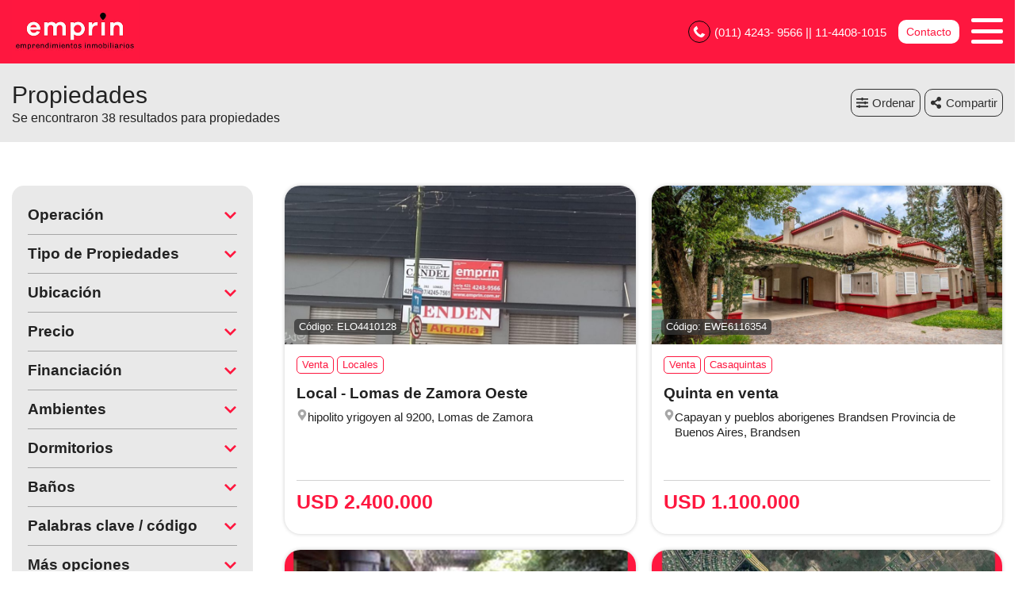

--- FILE ---
content_type: text/html; charset=UTF-8
request_url: https://emprin.com.ar/propiedades
body_size: 12749
content:
<!DOCTYPE html>

<html lang="es">

<head>


<!-- Required meta operacion -->
<meta charset="utf-8">
<meta name="viewport" content="width=device-width, initial-scale=1, shrink-to-fit=no">
<link rel="apple-touch-icon" href="/build/images/apple-touch-icon.png" sizes="180x180" />
<link rel="icon" type="image/png" href="/build/images/favicon-32x32.png" sizes="32x32" />
<link rel="icon" type="image/png" href="/build/images/favicon-16x16.png" sizes="16x16" /><link rel="manifest" href="/build/manifest.json">
<link rel="mask-icon" href="/build/images/safari-pinned-tab.svg" color="#5bbad5">
<meta name="msapplication-TileColor" content="#f8ab2c">
<meta name="theme-color" content="#ffffff">

<!-- Diseño -->
<title>  Propiedades  - Emprin 
</title>
	<meta name="author" content="BuscadorProp">
<meta name="description" content="Venta - Alquiler - Casaquintas - Casas - Departamentos - Locales - Lotes / Terrenos - Oficinas - PH - Abasto - Adrogué - Almagro - Banfield - Brandsen - Canning - Esteban Echeverria - Canning - Ezeiza - La Plata - Lanús Oeste - Lomas de Zamora - Palermo - Pinamar - Puerto Madero - Recoleta - San Bernardo - San Vicente - Temperley - Tigre - Villa del Parque" />
<meta name="keywords" content="venta, alquiler, casaquintas, casas, departamentos, locales, lotes / terrenos, oficinas, ph, abasto, adrogué, almagro, banfield, brandsen, canning - esteban echeverria, canning - ezeiza, la plata, lanús oeste, lomas de zamora, palermo, pinamar, puerto madero, recoleta, san bernardo, san vicente, temperley, tigre, villa del parque" />
<meta property="og:description" content="Venta - Alquiler - Casaquintas - Casas - Departamentos - Locales - Lotes / Terrenos - Oficinas - PH - Abasto - Adrogué - Almagro - Banfield - Brandsen - Canning - Esteban Echeverria - Canning - Ezeiza - La Plata - Lanús Oeste - Lomas de Zamora - Palermo - Pinamar - Puerto Madero - Recoleta - San Bernardo - San Vicente - Temperley - Tigre - Villa del Parque" />
<meta property="og:locale" content="es_ES" />
<meta property="og:type" content="website" />
<meta property="og:title" content="Emprin " />
<meta property="og:url" content="https://www.emprin.com.ar  /propiedades " />
<meta property="og:site_name" content="Emprin " />
<meta property="og:image" content="https://www.staticbp.com/img/inmobiliarias/emprin.jpg" />
<meta name="viewport" content="width=device-width">
<meta http-equiv="content-language" content="es" />
	

<link rel="stylesheet" href="/build/layout_scripts_tpl3.css">


    <script type="application/ld+json">
    {
        "@context": "https://schema.org",
        "@type": "Organization",
        "name": "Emprin ",
        "image": "https://www.staticbp.com/img/inmobiliarias/emprin.jpg",
        "url": "https://www.emprin.com.ar",
        "contactPoint": {
            "@type": "ContactPoint",
            "telephone": "+54 011 4243- 9566",
            "contactType": "customer service"
        },
        "address": {
            "@type": "PostalAddress",
            "streetAddress": "Loria 421 - Lomas de Zamora"
        }
    }
    </script>
                        <script type="application/ld+json">
    {
        "@context": "https://schema.org",
        "@type": "CollectionPage",        
        "url": "https://www.buscadorprop.com.ar/propiedades",
        "mainContentOfPage": {
            "@type": "WebPageElement"
        },
        "hasPart": [
                                                                                                                                                {
                    "@type": "RealEstateListing",
                    "name": "Local - Lomas de Zamora Oeste",
                    "url": "https://www.buscadorprop.com.ar/propiedad/555333"
                                            ,"image": "https://staticbp.com/img/prop_new_b/555/00555333-01.jpg?t=20241204153009"
                                                            ,"offers": {
                        "@type": "Offer",
                        "price": 2400000,
                        "priceCurrency": "USD",
                        "seller": {
                            "@type": "RealEstateAgent",
                            "name": "Emprin"
                        }
                    }
                                                        },                                                                                                                                                 {
                    "@type": "RealEstateListing",
                    "name": "Quinta en  venta",
                    "url": "https://www.buscadorprop.com.ar/propiedad/612065"
                                            ,"image": "https://staticbp.com/img/prop_new_b/612/00612065-01.jpg?t=20241204184911"
                                                            ,"offers": {
                        "@type": "Offer",
                        "price": 1100000,
                        "priceCurrency": "USD",
                        "seller": {
                            "@type": "RealEstateAgent",
                            "name": "Emprin"
                        }
                    }
                                                        },                                                                                                                                                 {
                    "@type": "RealEstateListing",
                    "name": "Casa en La Plata",
                    "url": "https://www.buscadorprop.com.ar/propiedad/551984"
                                            ,"image": "https://staticbp.com/img/prop_new_b/551/00551984-01.jpg?t=20241204120905"
                                                            ,"offers": {
                        "@type": "Offer",
                        "price": 700000,
                        "priceCurrency": "USD",
                        "seller": {
                            "@type": "RealEstateAgent",
                            "name": "Emprin"
                        }
                    }
                                                        },                                                                                                                                                 {
                    "@type": "RealEstateListing",
                    "name": "Terreno - Canning (E. Echeverria)",
                    "url": "https://www.buscadorprop.com.ar/propiedad/552009"
                                            ,"image": "https://staticbp.com/img/prop_new_b/552/00552009-01.jpg?t=20241204141005"
                                                            ,"offers": {
                        "@type": "Offer",
                        "price": 698000,
                        "priceCurrency": "USD",
                        "seller": {
                            "@type": "RealEstateAgent",
                            "name": "Emprin"
                        }
                    }
                                                        },                                                                                                                                                 {
                    "@type": "RealEstateListing",
                    "name": "Casa - Lomas de Zamora Oeste",
                    "url": "https://www.buscadorprop.com.ar/propiedad/551997"
                                            ,"image": "https://staticbp.com/img/prop_new_b/551/00551997-01.jpg?t=20241204124003"
                                                            ,"offers": {
                        "@type": "Offer",
                        "price": 650000,
                        "priceCurrency": "USD",
                        "seller": {
                            "@type": "RealEstateAgent",
                            "name": "Emprin"
                        }
                    }
                                                        },                                                                                                                                                 {
                    "@type": "RealEstateListing",
                    "name": "Terreno - Banfield Oeste",
                    "url": "https://www.buscadorprop.com.ar/propiedad/552002"
                                            ,"image": "https://staticbp.com/img/prop_new_b/552/00552002-01.jpg?t=20241204132005"
                                                            ,"offers": {
                        "@type": "Offer",
                        "price": 550000,
                        "priceCurrency": "USD",
                        "seller": {
                            "@type": "RealEstateAgent",
                            "name": "Emprin"
                        }
                    }
                                                        },                                                                                                                                                 {
                    "@type": "RealEstateListing",
                    "name": "Departamento en Puerto Madero",
                    "url": "https://www.buscadorprop.com.ar/propiedad/588693"
                                            ,"image": "https://staticbp.com/img/prop_new_b/588/00588693-01.jpg?t=20241204165003"
                                                            ,"offers": {
                        "@type": "Offer",
                        "price": 495000,
                        "priceCurrency": "USD",
                        "seller": {
                            "@type": "RealEstateAgent",
                            "name": "Emprin"
                        }
                    }
                                                        },                                                                                                                                                 {
                    "@type": "RealEstateListing",
                    "name": "Departamento - Nordelta Vista Bahía",
                    "url": "https://www.buscadorprop.com.ar/propiedad/551986"
                                            ,"image": "https://staticbp.com/img/prop_new_b/551/00551986-01.jpg?t=20241204120907"
                                                            ,"offers": {
                        "@type": "Offer",
                        "price": 450000,
                        "priceCurrency": "USD",
                        "seller": {
                            "@type": "RealEstateAgent",
                            "name": "Emprin"
                        }
                    }
                                                        },                                                                                                                                                 {
                    "@type": "RealEstateListing",
                    "name": "Departamento en  venta",
                    "url": "https://www.buscadorprop.com.ar/propiedad/646929"
                                            ,"image": "https://staticbp.com/img/prop_new_b/646/00646929-15.jpg"
                                                            ,"offers": {
                        "@type": "Offer",
                        "price": 420000,
                        "priceCurrency": "USD",
                        "seller": {
                            "@type": "RealEstateAgent",
                            "name": "Emprin"
                        }
                    }
                                                        },                                                                                                                                                 {
                    "@type": "RealEstateListing",
                    "name": "Terreno en  venta La Herradura",
                    "url": "https://www.buscadorprop.com.ar/propiedad/603709"
                                            ,"image": "https://staticbp.com/img/prop_new_b/603/00603709-01.jpg?t=20241204181905"
                                                            ,"offers": {
                        "@type": "Offer",
                        "price": 380000,
                        "priceCurrency": "USD",
                        "seller": {
                            "@type": "RealEstateAgent",
                            "name": "Emprin"
                        }
                    }
                                                        },                                                                                                                                                 {
                    "@type": "RealEstateListing",
                    "name": "Casa - Lomas de Zamora Oeste",
                    "url": "https://www.buscadorprop.com.ar/propiedad/552005"
                                            ,"image": "https://staticbp.com/img/prop_new_b/552/00552005-29.jpg"
                                                            ,"offers": {
                        "@type": "Offer",
                        "price": 370000,
                        "priceCurrency": "USD",
                        "seller": {
                            "@type": "RealEstateAgent",
                            "name": "Emprin"
                        }
                    }
                                                        },                                                                                                                                                 {
                    "@type": "RealEstateListing",
                    "name": "Casa en  venta",
                    "url": "https://www.buscadorprop.com.ar/propiedad/660543"
                                            ,"image": "https://staticbp.com/img/prop_new_b/660/00660543-01.jpg"
                                                            ,"offers": {
                        "@type": "Offer",
                        "price": 348000,
                        "priceCurrency": "USD",
                        "seller": {
                            "@type": "RealEstateAgent",
                            "name": "Emprin"
                        }
                    }
                                                        }                    ]
    }
    </script>

<style>

:root {
  --color-uno: #fe173f;
}

  .grecaptcha-badge{
    top: -100%;
    right: 0 !important;
  }

  /* Color Fondo menu */
  .header.scrollFix {
    background-color: #fe173f !important;
  }  

  .header.--sticky {
    background-color: #fe173f !important;
  }

  .menu-navigation {
    background-color: #fe173f !important;
  }

  .header.scrollFix .button--primary {
    color: #fe173f !important;
  }

  .header .button--primary {
    background-color: #fe173f !important;
  }

  .header .social__items {
    color: #fe173f !important;
  }

  .header .social__items svg {
    fill: #fe173f !important;
  }

  .header.--sticky .button--primary {
    color: #fe173f !important;
  }

  /* Color Letras menu */
  .infoContact {
    color: #ffffff !important;
  }

  .headerphone__icon{
    border-color: #ffffff !important;
  }

  .menu-navigation__close {
    color: #ffffff !important;
  }

  .menu-navigation .social {
    border-color: #ffffff !important;
  }

  .footer__contact .infoContact {
    color: #fff !important;
  }

  .header .button--primary {
    color: #ffffff !important;
  }

  .header.scrollFix .button--primary {
    background-color: #ffffff !important;
  }

  .header.--sticky .button--primary {
    background-color: #ffffff !important;
  }

  .hamburger span {
    background: #ffffff !important;
  }

  .header__menu__item .social__items {
    background: #ffffff !important;
    color: #fe173f !important;
  }

  

  .infoContact__icon {
    border-color: #ffffff} !important;
  }

  .footer__contact .infoContact .infoContact__icon {
    border-color:  #fff !important;
  }


  .button--menu {
    color: #ffffff !important;
  }

 
 /* Color 1 */
 .button--primary {
   background-color: #fe173f !important;
 }

  .offices__item__description__text i {
    background-color: #fe173f !important;
  }

  .sucursal-data__picture{
    background-color: #fe173f 
  }

.section__title-icon {
    border: 2px solid #fe173f !important;
  }

  .featured {
    background-color: #fe173f !important;
  }

  .footer__title i {
    color: #fe173f !important;
  }



  .radio-button .radio-button__checkmark:after {
    background: #fe173f !important;
  }

  .checkbox input:checked~.checkbox__checkmark {
    background-color: #fe173f !important;
  }

  .tab-selector__item input:checked~.tab-selector__item__btn {
    background-color: #fe173f !important;
  }

  .button-selector__item input:checked~.button-selector__item__btn,
  .button-selector__choice input:checked+label {
    background-color: #fe173f !important;
  }

  input:checked+.switch-slider {
    background-color: #fe173f !important;
  }

  .paginator__item--active {
    background-color: #fe173f !important;
    border-color: #fe173f !important;
  }

  .button--circle-big {
    background-color: #fe173f !important;
  }

  .button--primary-outline {
    color: #fe173f !important;
    border-color: #fe173f !important;
  }

  .button--primary-outline i {
    color: #fe173f !important;
  }

  .button--primary-outline svg {
    fill: #fe173f !important;
  }

  .tags__item.--featured {
    background-color: #fe173f !important;
  }

  .filters-bar__icon {
    color: #fe173f !important;
  }

  @media (min-width: 768px) {
    .search-code__button:hover {
      background-color: #fe173f !important;
      border: 1px solid #fe173f !important; 
    }
  }

  .search-code__button:hover {
    background-color: #fff !important;
    color: #fe173f !important;
  }

  .search-code__button {
    color: #fe173f !important;
    border: 1px solid #fe173f !important;
  }

  @media (min-width: 768px) {
    .search-code__button {
        color: #fff !important;
        border: 1px solid #fff !important;
    }
  }

 /* Color 2 */
  .hero-arrow {
    background-color: #fe173f !important;
  }

  .tags__item.--sold {
    background-color: #fe173f !important;
  }

  .tags__item.--info {
      border-color: #fe173f !important;
      color: #fe173f !important;
  }

  .card__highlights__item {
      color: #fe173f !important;
  }

  .card__bottom .prices {
    color: #fe173f !important;
  }

  .highlights__icon {
    color: #fe173f !important;
  }

  .ficha__prices__item .prices {
    color: #fe173f !important;
  }

  .ficha__location i {
    color: #fe173f !important;
  }


  .message-property {
    background-color: #fe173f !important;
  }

  .code i {
    color: #fe173f !important;
  }

  .rates__button.--open {
    background-color: #fe173f !important;
    border-color: #fe173f !important;
  }

  .daterangepicker td.active {
    background-color: #fe173f !important;
  }

  .daterangepicker td.active:hover {
    background-color: #fe173f !important;
  }

                                                              .hero__title {
        color: #ffffff;
        font-size: 2.18rem;
        text-shadow: rgb(255, 255, 255) 0px 0px 0px;
      }
        @media (max-width: 768px) {
            .hero__title {
        font-size: 1rem;
      }
    }
  
  /* ----------------- */


.search-code__modal__tooltip{
  position: absolute;
  z-index: 3;
  font-size: 12px;
  padding: 10px 8px;
  background-color: #fe173f;
  top: 0;
  border-radius: 10px;
  left: 0;
  transform: translate(0, -50px);
  width: 257px;
  text-align: center;
  color: white;
  opacity:1
}

.search-code__modal__tooltip:after{
  content: "";
  position: absolute;
  top: 95%;
  left: 50%;
  margin-left: -19px;
  border-width: 10px;
  border-style: solid;
  border-color: #fe173f transparent transparent transparent;
}

@media(min-width:768px){
  .search-code__modal__tooltip{
    display:none;
    opacity: 0
  }

  #searchCodeInput:hover + .search-code__modal__tooltip{
    opacity: 1;
    display:block;
    transform: translate(-25px, -50px);
  }
}

.sw__subtitle, .sw__description h2{
  color: #fe173f !important;
}

</style>

</head>

<body>

    
    
    
        
<!-- Header -->
<header class="header  --sticky ">
	<div class="header__inner">
				<div class="header__logo logo_t3_H">
																							<a href="/"><img id="logo" src="https://www.staticbp.com/img/inmobiliarias/emprin.jpg"></a>
					</div>
		
	  <div class="header__menu">

										<div class="header__menu__item">
					<span class="infoContact headerphone">
						<img 
							class="infoContact__icon headerphone__icon" 
							src="/build/templates/Template3/images/iconos/icon_phone.svg" 
							alt="btn_menu" 
						/>
						(011) 4243- 9566 || 11-4408-1015
					</span>
				</div>
			
			
											

			<div class="header__menu__item">
				<a href="/contacto" class="button button--primary button--small" data-stats="boton_ver_datos">Contacto</a>
			</div>

			<div class="header__menu__item">         
				<div class="hamburger">
				<span></span>
				<span></span>
				<span></span>
				</div>
				<nav class="menu-navigation">
					<img 
						class="menu-navigation__close"
						src="/build/templates/Template3/images/iconos/icon_arrow-right.svg"
					/>
					<ul class="menu-navigation__list">
																											<li><a  href="/seccion/tasaciones"  class="button button--menu">TASACIONES</a></li>
													
																			<li><a href="/propiedades" class="button button--menu">PROPIEDADES</a></li>
												
												
																			<li>
								<a href="/contacto" class="button button--menu stats" data-stats="boton_ver_datos">Contacto</a>
							</li>
						
					</ul>

										
				</nav>

				<div class="menu-navigation__overlay"></div>

			</div>

	  </div>
	</div>
</header>
<div class="header-page header-page--sticky">

	<div class="header-page__bar">

		<div class="header-page__bar__left">

			<h1 class="header-page__bar__title">Propiedades</h1>

			
				<p class="header-page__bar__description">

									Se encontraron 38 resultados para propiedades 
				
				</p>

			
		</div>

		<div class="header-page__bar__right">

			<div class="header-page__bar__item">
				<div class="button button--primary button--medium js-btnfilters">
					<img
						class="header-page__icon header-page__icon--filter" 
						alt="Filtrar"
						src="/build/templates/Template3/images/iconos/icon_sliders-h.svg" 
					/>
					Filtrar
				</div>
			</div>

			<div class="header-page__bar__item">

				<div class="button button--outline-grey button--medium js-orderby">
					<img 
						src="/build/templates/Template3/images/iconos/icon_sliders-h.svg" 
						alt="operacion"
						class="listheader__icon"
					/>
					Ordenar
				</div>

				<div class="header-page__bar__dropdown-menu js-orderby-list">
				
			  		<a class="header-page__bar__link" href="/propiedades/destacadas">
					  	Destacadas primero
					</a>

			    	<a class="header-page__bar__link" href="/propiedades/precio-menor-a-mayor">
						Precio menor a mayor
					</a>

			  		<a class="header-page__bar__link" href="/propiedades/precio-mayor-a-menor">
					  	Precio mayor a menor
					</a>

			    	<a class="header-page__bar__link" href="/propiedades/mas-nuevas">
						Más nuevas a más viejas
					</a>

			    	<a class="header-page__bar__link" href="/propiedades/mas-viejas">
						Más viejas a más nuevas
					</a>

				</div>

			</div>

			

			

<div class="header-page__bar__item" id="listado_compartir">

				<div class="button button--outline-grey button--medium js-sharedlist">
					<img 
						src="/build/templates/Template3/images/iconos/icon_share-alt.svg" 
						alt="compartir"
						class="listheader__icon"
					/>
					<span id="compartir__txt">Compartir<span>
				</div>

				<div class="header-page__bar__dropdown-menu js-sharedlist-list">

					<a class="header-page__bar__link stats" data-stats="boton_compartir" href="https://www.facebook.com/sharer/sharer.php?u=https://www.emprin.com.ar/propiedades" target="_blank">
						<img 
							alt="facebook"
							class="header-page__social-icon"
							src="/build/templates/Template3/images/iconos/redes/icon_facebook.svg"
						/>
						Facebook
					</a>

					<a class="header-page__bar__link stats" data-stats="boton_compartir" href="https://twitter.com/intent/tweet?status=https://www.emprin.com.ar/propiedades" target="_blank">
						<img 
							alt="twitter"
							class="header-page__social-icon"
							src="/build/templates/Template3/images/iconos/redes/icon_twitter-x.svg"
						/>
						Twitter
					</a>

					<a class="header-page__bar__link stats" data-stats="boton_compartir" href="https://api.whatsapp.com/send?text=https://www.emprin.com.ar/propiedades" target="_blank">
						<img 
							alt="whatsapp"
							class="header-page__social-icon"
							src="/build/templates/Template3/images/iconos/icon_whatsapp.svg"
						/>
						Whatsapp
					</a>

				</div>

			</div>
					</div>
	</div>
</div>



<!-- Section -->
<section id="propiedades" class="section" style="overflow-x: hidden;">

    <div class="section__holder">

		

		
		<div class="section__inner grid-2"> 

			<form name="form" id="formFiltros" action="/propiedades" method="post" class="filters-bar js-filters">

    <div class="filters-bar__top">
    	<div class="button button--grey button--small js-filters-close">
			<img 
				alt="Cerrar"
				class="contact-ficha-close__icon"
				src="/build/templates/Template3/images/iconos/icon_angle-double-left.svg"
			/>
			Cerrar
		</div>
    </div>

    <div class="filters-bar__inner">

		
		
			<div class="filters-bar__item">

								<p class="filters-bar__title boton">
					Operación
					<img 
						src="/build/templates/Template3/images/iconos/icon_chevron-down.svg" 
						alt="operacion"
						class="filters-bar__icon "
					/>
				</p>
				<div class="filters-bar__item__inner " id="operacionFiltro">
																	<label class="radio-button">Venta
							<input type="radio" name="operacion[]" value="venta"
														/>
							<span class="radio-button__checkmark"></span>
						</label>
																	<label class="radio-button">Alquiler
							<input type="radio" name="operacion[]" value="alquiler"
														/>
							<span class="radio-button__checkmark"></span>
						</label>
									</div>

			</div>

		
		
					
			<div class="filters-bar__item">
				
								<p class="filters-bar__title">
					Tipo de Propiedades
					<img 
						src="/build/templates/Template3/images/iconos/icon_chevron-down.svg" 
						alt="operacion"
						class="filters-bar__icon "
					/>
				</p>

				<div class="filters-bar__item__inner ">
											<label class="checkbox">Casaquintas
							<input type="checkbox" name="tipoPropiedad[]" value="casaquintas"
														/>
							<span class="checkbox__checkmark"></span>
						</label>
											<label class="checkbox">Casas
							<input type="checkbox" name="tipoPropiedad[]" value="casas"
														/>
							<span class="checkbox__checkmark"></span>
						</label>
											<label class="checkbox">Departamentos
							<input type="checkbox" name="tipoPropiedad[]" value="departamentos"
														/>
							<span class="checkbox__checkmark"></span>
						</label>
											<label class="checkbox">Locales
							<input type="checkbox" name="tipoPropiedad[]" value="locales"
														/>
							<span class="checkbox__checkmark"></span>
						</label>
											<label class="checkbox">Lotes / Terrenos
							<input type="checkbox" name="tipoPropiedad[]" value="lotes"
														/>
							<span class="checkbox__checkmark"></span>
						</label>
											<label class="checkbox">Oficinas
							<input type="checkbox" name="tipoPropiedad[]" value="oficinas"
														/>
							<span class="checkbox__checkmark"></span>
						</label>
											<label class="checkbox">PH
							<input type="checkbox" name="tipoPropiedad[]" value="ph"
														/>
							<span class="checkbox__checkmark"></span>
						</label>
									</div>

			</div>

		

		

		
			<div class="filters-bar__item">

								<p class="filters-bar__title">
					Ubicación
					<img 
						src="/build/templates/Template3/images/iconos/icon_chevron-down.svg" 
						alt="operacion"
						class="filters-bar__icon "
					/>
				</p>

				<div class="filters-bar__item__inner ">
											<label class="checkbox">Abasto
							<input type="checkbox" name="localidad[]" value="abasto-capital"
														/>
							<span class="checkbox__checkmark"></span>
						</label>
											<label class="checkbox">Adrogué
							<input type="checkbox" name="localidad[]" value="adrogue"
														/>
							<span class="checkbox__checkmark"></span>
						</label>
											<label class="checkbox">Almagro
							<input type="checkbox" name="localidad[]" value="almagro"
														/>
							<span class="checkbox__checkmark"></span>
						</label>
											<label class="checkbox">Banfield
							<input type="checkbox" name="localidad[]" value="banfield"
														/>
							<span class="checkbox__checkmark"></span>
						</label>
											<label class="checkbox">Brandsen
							<input type="checkbox" name="localidad[]" value="brandsen"
														/>
							<span class="checkbox__checkmark"></span>
						</label>
											<label class="checkbox">Canning - Esteban Echeverria
							<input type="checkbox" name="localidad[]" value="canning"
														/>
							<span class="checkbox__checkmark"></span>
						</label>
											<label class="checkbox">Canning - Ezeiza
							<input type="checkbox" name="localidad[]" value="canninge"
														/>
							<span class="checkbox__checkmark"></span>
						</label>
											<label class="checkbox">La Plata
							<input type="checkbox" name="localidad[]" value="la-plata"
														/>
							<span class="checkbox__checkmark"></span>
						</label>
											<label class="checkbox">Lanús Oeste
							<input type="checkbox" name="localidad[]" value="lanus-oeste"
														/>
							<span class="checkbox__checkmark"></span>
						</label>
											<label class="checkbox">Lomas de Zamora
							<input type="checkbox" name="localidad[]" value="lomas-de-zamora"
														/>
							<span class="checkbox__checkmark"></span>
						</label>
											<label class="checkbox">Palermo
							<input type="checkbox" name="localidad[]" value="palermo"
														/>
							<span class="checkbox__checkmark"></span>
						</label>
											<label class="checkbox">Pinamar
							<input type="checkbox" name="localidad[]" value="pinamar"
														/>
							<span class="checkbox__checkmark"></span>
						</label>
											<label class="checkbox">Puerto Madero
							<input type="checkbox" name="localidad[]" value="puerto-madero"
														/>
							<span class="checkbox__checkmark"></span>
						</label>
											<label class="checkbox">Recoleta
							<input type="checkbox" name="localidad[]" value="recoleta"
														/>
							<span class="checkbox__checkmark"></span>
						</label>
											<label class="checkbox">San Bernardo
							<input type="checkbox" name="localidad[]" value="san-bernardo"
														/>
							<span class="checkbox__checkmark"></span>
						</label>
											<label class="checkbox">San Vicente
							<input type="checkbox" name="localidad[]" value="san-vicente"
														/>
							<span class="checkbox__checkmark"></span>
						</label>
											<label class="checkbox">Temperley
							<input type="checkbox" name="localidad[]" value="temperley"
														/>
							<span class="checkbox__checkmark"></span>
						</label>
											<label class="checkbox">Tigre
							<input type="checkbox" name="localidad[]" value="tigre"
														/>
							<span class="checkbox__checkmark"></span>
						</label>
											<label class="checkbox">Villa del Parque
							<input type="checkbox" name="localidad[]" value="villa-del-parque"
														/>
							<span class="checkbox__checkmark"></span>
						</label>
									</div>

			</div>

		

		<div class="filters-bar__item">

									<p class="filters-bar__title">
				Precio 
				<img 
					src="/build/templates/Template3/images/iconos/icon_chevron-down.svg" 
					alt="operacion"
					class="filters-bar__icon "
				/>
			</p>

			<div class="filters-bar__item__inner ">

				<div class="tab-selector --wide">

					<label class="tab-selector__item">
						<input id="precio_pesos" type="radio" class="moneda precio_moneda" data-signo="$" name="moneda" value="pesos" checked="checked">
						<div class="tab-selector__item__btn">
							$ Pesos
						</div>
					</label>

					<label class="tab-selector__item">
						<input id="precio_dolares" type="radio" class="moneda precio_moneda" data-signo="USD" name="moneda" value="dolares" >
						<div class="tab-selector__item__btn">
							USD Dólares
						</div>
					</label>

				</div>

				<div class="form-item__flex">

					<input type="text" id="precio_min" name="precio_min" class="input input_precio" autocomplete="off" aria-label="Precio desde" placeholder="Desde" value="">

					<input type="text" id="precio_max" name="precio_max" class="input input_precio" autocomplete="off" aria-label="Precio hasta" placeholder="Hasta" value="">

				</div>

				<div >

					<div class="form-item__flex">

						<p class="filters-bar__item__text">Propiedades rebajadas</p>

						<label class="switch">
							<input type="checkbox" name="rebajaPrecios" value="rebajas" >
							<span class="switch-slider round"></span>
						</label>

					</div>

				</div>

				
				<div  style="display: none;" >
					<div class="form-item__flex">
						<p class="filters-bar__item__text">Sin expensas</p>
						<label class="switch">
							<input type="checkbox" name="sinExpensas" value="sinExpensas" >
							<span class="switch-slider round"></span>
						</label>
					</div>
				</div>

			</div>

		</div>


		<div class="filters-bar__item">
													<!-- onlyCode -->
										<!-- orderBy -->
			
			<p class="filters-bar__title">Financiación
				<img 
					src="/build/templates/Template3/images/iconos/icon_chevron-down.svg" 
					alt="operacion"
					class="filters-bar__icon "
				/>
			</p>

			<div class="filters-bar__item__inner ">

				<div class="form-item__flex">
					<p class="filters-bar__item__text">Anticipo y cuotas</p>
					<label class="switch">
						<input type="checkbox" name="anticipoCuotas" value="anticipo-cuotas"  />
						<span class="switch-slider round"></span>
					</label>
				</div>

				<div class="form-item__flex">
					<p class="filters-bar__item__text">Apto Crédito</p>
					<label class="switch">
						<input type="checkbox" name="aptoCredito" value="con-apto-credito"  />
						<span class="switch-slider round"></span>
					</label>
				</div>

				<div class="form-item__flex">
					<p class="filters-bar__item__text">Acepta permuta</p>
					<label class="switch">
						<input type="checkbox" name="aceptaPermuta" value="acepta-permuta"  />
						<span class="switch-slider round"></span>
					</label>
				</div>

			</div>

		</div>

		
			
			<div class="filters-bar__item">

				<p class="filters-bar__title">
					Ambientes
					<img 
						src="/build/templates/Template3/images/iconos/icon_chevron-down.svg" 
						alt="operacion"
						class="filters-bar__icon "
					/>
				</p>

				<div class="filters-bar__item__inner ">

					<div class="button-selector --wide">

													<label class="button-selector__item">
								<input type="checkbox" name="ambientes[]" value="2-ambientes"  />
								<div class="button-selector__item__btn">2</div>
							</label>
													<label class="button-selector__item">
								<input type="checkbox" name="ambientes[]" value="3-ambientes"  />
								<div class="button-selector__item__btn">3</div>
							</label>
													<label class="button-selector__item">
								<input type="checkbox" name="ambientes[]" value="4-ambientes"  />
								<div class="button-selector__item__btn">4</div>
							</label>
													<label class="button-selector__item">
								<input type="checkbox" name="ambientes[]" value="5-ambientes"  />
								<div class="button-selector__item__btn">5</div>
							</label>
											</div>

				</div>

			</div>

				

		
			
			<div class="filters-bar__item ">
				<p class="filters-bar__title">
					Dormitorios
					<img 
						src="/build/templates/Template3/images/iconos/icon_chevron-down.svg" 
						alt="operacion"
						class="filters-bar__icon "
					/>
				</p>
				<div class="filters-bar__item__inner ">
					<div class="button-selector --wide">

													<label class="button-selector__item">
								<input type="checkbox" name="dormitorios[]" value="1-dormitorios"  />
								<div class="button-selector__item__btn">1</div>
							</label>
													<label class="button-selector__item">
								<input type="checkbox" name="dormitorios[]" value="2-dormitorios"  />
								<div class="button-selector__item__btn">2</div>
							</label>
													<label class="button-selector__item">
								<input type="checkbox" name="dormitorios[]" value="3-dormitorios"  />
								<div class="button-selector__item__btn">3</div>
							</label>
													<label class="button-selector__item">
								<input type="checkbox" name="dormitorios[]" value="4-dormitorios"  />
								<div class="button-selector__item__btn">4</div>
							</label>
						
					</div>
				</div>
			</div>

		

		
			
			<div class="filters-bar__item">
				<p class="filters-bar__title">
					Baños
					<img 
						src="/build/templates/Template3/images/iconos/icon_chevron-down.svg" 
						alt="operacion"
						class="filters-bar__icon "
					/>					
				</p>
				<div class="filters-bar__item__inner ">
					<div class="button-selector --wide">

													<label class="button-selector__item">
								<input type="checkbox" name="banos[]" value="1-banos"  />
								<div class="button-selector__item__btn">1</div>
							</label>
													<label class="button-selector__item">
								<input type="checkbox" name="banos[]" value="2-banos"  />
								<div class="button-selector__item__btn">2</div>
							</label>
													<label class="button-selector__item">
								<input type="checkbox" name="banos[]" value="3-banos"  />
								<div class="button-selector__item__btn">3</div>
							</label>
													<label class="button-selector__item">
								<input type="checkbox" name="banos[]" value="4-banos"  />
								<div class="button-selector__item__btn">4</div>
							</label>
						
					</div>
				</div>
			</div>

		
				<div class="filters-bar__item ">
			<p class="filters-bar__title">
				Palabras clave / código 
				<img 
					src="/build/templates/Template3/images/iconos/icon_chevron-down.svg" 
					alt="operacion"
					class="filters-bar__icon "
				/>
			</p>
			<div class="filters-bar__item__inner ">
				<input type="text" class="input" name="string" autocomplete="off" aria-label="Palabras clave - Código" value="">
			</div>
		</div>
		

		<div class="filters-bar__item">
													<!-- onlyCode -->
										<!-- orderBy -->
			
			<p class="filters-bar__title">Más opciones
				<img 
					src="/build/templates/Template3/images/iconos/icon_chevron-down.svg" 
					alt="operacion"
					class="filters-bar__icon "
				/>
			</p>

			<div class="filters-bar__item__inner ">

				<div class="form-item__flex">
					<p class="filters-bar__item__text">Patio</p>
					<label class="switch">
						<input type="checkbox" name="conPatio" value="con-patio"  />
						<span class="switch-slider round"></span>
					</label>
				</div>

				<div class="form-item__flex">
					<p class="filters-bar__item__text">Jardin</p>
					<label class="switch">
						<input type="checkbox" name="conJardin" value="con-jardin"  />
						<span class="switch-slider round"></span>
					</label>
				</div>

				<div class="form-item__flex">
					<p class="filters-bar__item__text">Cochera</p>
					<label class="switch">
						<input type="checkbox" name="conCochera" value="con-cochera"  />
						<span class="switch-slider round"></span>
					</label>
				</div>

				<div class="form-item__flex">
					<p class="filters-bar__item__text">Parrilla</p>
					<label class="switch">
						<input type="checkbox" name="conParrilla" value="con-parrilla"  />
						<span class="switch-slider round"></span>
					</label>
				</div>

				<div class="form-item__flex">
					<p class="filters-bar__item__text">Pileta</p>
					<label class="switch">
						<input type="checkbox" name="conPileta" value="con-pileta"  />
						<span class="switch-slider round"></span>
					</label>
				</div>

				
				<div class="form-item__flex"  style="display: none;" >
					<p class="filters-bar__item__text">Destacadas</p>
					<label class="switch">
						<input type="checkbox" name="destacadas" value="destacadas"  />
						<span class="switch-slider round"></span>
					</label>
				</div>

				<div class="form-item__flex">
					<p class="filters-bar__item__text">Mascotas</p>
					<label class="switch">
						<input type="checkbox" name="aceptaMascotas" value="aceptaMascotas"  />
						<span class="switch-slider round"></span>
					</label>
				</div>

			</div>

		</div>

		<div class="filters-bar__item" >
						
			<p class="filters-bar__title">Multimedia
				<img 
					src="/build/templates/Template3/images/iconos/icon_chevron-down.svg" 
					alt="operacion"
					class="filters-bar__icon "
				/>
			</p>

			<div class="filters-bar__item__inner ">

				<div class="form-item__flex" >
					<p class="filters-bar__item__text">Video</p>
					<label class="switch">
						<input type="checkbox" name="conVideo" value="con-video"  />
						<span class="switch-slider round"></span>
					</label>
				</div>

				<div class="form-item__flex" >
					<p class="filters-bar__item__text">Vista 360</p>
					<label class="switch">
						<input type="checkbox" name="conVista360" value="con-vista360"  />
						<span class="switch-slider round"></span>
					</label>
				</div>

			</div>

		</div>

    </div>

    <div class="filters-bar__bottom">
    	<button type="submit" class="button button--primary button--big" style="width:100%">
			<img 
				class="filters-bar__submit-icon"
				alt="Buscar"
				src="/build/templates/Template3/images/iconos/icon_search.svg"
			/> 
			Buscar
		</button>
    </div>

</form>
			<div class="section__inner">
				<style>.card__info .tags__item { margin-bottom: 5px; }</style>
				<!-- Template3 -->


									<div id="prop-list" class="section__inner grid-3 --list">
																					<a href="/propiedad/555333" class="card">

	<div class="card__image">
		<div class="card__image__content"  style="background: url(https://staticbp.com/img/prop_new_b/555/00555333-01.jpg?t=20241204153009) no-repeat center center; background-size:cover" ></div>
			

										<div class="tags --code">
					<div class="tags__item --code">Código: ELO4410128</div>
				</div>
							
			
		
		
	</div>

	<div class="card__info">

		<div class="tags">
			<div class="tags__item --info">Venta</div>
			<div class="tags__item --info">Locales</div>
											</div>
		<p class="card__title">Local - Lomas de Zamora Oeste</p>
		<p class="card__location">
			<img 
				alt="ubicacion"
				src="/build/templates/Template3/images/iconos/icon_location.svg" 
				class="card__location-icon"
			/>
			hipolito yrigoyen al 9200, Lomas de Zamora
		</p>
		
		<div class="card__highlights">
			<div class="card__highlights__wrapper">
						
						
									
			
							
			
			
			
						
			
						</div>
		</div>
		<div class="card__bottom">
			<div class="card__bottom__prices">
								<div class="precio__rebaja">
					<span class="prices">USD 2.400.000</span>
									</div>
			</div>
		</div>
	</div>
</a>																												<a href="/propiedad/612065" class="card">

	<div class="card__image">
		<div class="card__image__content"  style="background: url(https://staticbp.com/img/prop_new_b/612/00612065-01.jpg?t=20241204184911) no-repeat center center; background-size:cover" ></div>
			

										<div class="tags --code">
					<div class="tags__item --code">Código: EWE6116354</div>
				</div>
							
			
		
		
	</div>

	<div class="card__info">

		<div class="tags">
			<div class="tags__item --info">Venta</div>
			<div class="tags__item --info">Casaquintas</div>
											</div>
		<p class="card__title">Quinta en  venta</p>
		<p class="card__location">
			<img 
				alt="ubicacion"
				src="/build/templates/Template3/images/iconos/icon_location.svg" 
				class="card__location-icon"
			/>
			Capayan y pueblos aborigenes  Brandsen Provincia de Buenos Aires, Brandsen
		</p>
		
		<div class="card__highlights">
			<div class="card__highlights__wrapper">
						
						
									
			
							
			
			
			
						
			
						</div>
		</div>
		<div class="card__bottom">
			<div class="card__bottom__prices">
								<div class="precio__rebaja">
					<span class="prices">USD 1.100.000</span>
									</div>
			</div>
		</div>
	</div>
</a>																												<a href="/propiedad/551984" class="card">

	<div class="card__image">
		<div class="card__image__content"  style="background: url(https://staticbp.com/img/prop_new_b/551/00551984-01.jpg?t=20241204120905) no-repeat center center; background-size:cover" ></div>
			

										<div class="tags --code">
					<div class="tags__item --code">Código: PRI288</div>
				</div>
							
			
		
		
	</div>

	<div class="card__info">

		<div class="tags">
			<div class="tags__item --info">Venta</div>
			<div class="tags__item --info">Casas</div>
											</div>
		<p class="card__title">Casa en La Plata</p>
		<p class="card__location">
			<img 
				alt="ubicacion"
				src="/build/templates/Template3/images/iconos/icon_location.svg" 
				class="card__location-icon"
			/>
			CALLE Nº 2 700, La Plata
		</p>
		
		<div class="card__highlights">
			<div class="card__highlights__wrapper">
						
										<p class="card__highlights__item">
					<img 
						alt="Ambientes"
						class="card__highlights-icon"
						src="/build/templates/Template3/images/iconos/icon_bed.svg"
					/>
					<span>3</span><span class="card__highlights__tooltip">3 dormitorios</span></p>				
			
													<p class="card__highlights__item"><img class="svg filter" src="/build/templates/Template3/images/iconos/icon_toilet.svg"><span>2</span><span class="card__highlights__tooltip">2 baños</span></p>
			
			
							
							<p class="card__highlights__item"><img class="svg filter" src="/build/templates/Template3/images/iconos/icon_car-side.svg"><span class="card__highlights__tooltip">Cochera</span></p>
			
			
			
						
			
						</div>
		</div>
		<div class="card__bottom">
			<div class="card__bottom__prices">
								<div class="precio__rebaja">
					<span class="prices">USD 700.000</span>
									</div>
			</div>
		</div>
	</div>
</a>																												<a href="/propiedad/552009" class="card">

	<div class="card__image">
		<div class="card__image__content"  style="background: url(https://staticbp.com/img/prop_new_b/552/00552009-01.jpg?t=20241204141005) no-repeat center center; background-size:cover" ></div>
			

										<div class="tags --code">
					<div class="tags__item --code">Código: ELA3325730</div>
				</div>
							
			
		
		
	</div>

	<div class="card__info">

		<div class="tags">
			<div class="tags__item --info">Venta</div>
			<div class="tags__item --info">Lotes / Terrenos</div>
											</div>
		<p class="card__title">Terreno - Canning (E. Echeverria)</p>
		<p class="card__location">
			<img 
				alt="ubicacion"
				src="/build/templates/Template3/images/iconos/icon_location.svg" 
				class="card__location-icon"
			/>
			ruta 58 Km 10, Canning
		</p>
		
		<div class="card__highlights">
			<div class="card__highlights__wrapper">
						
						
									
			
							
			
			
			
						
			
						</div>
		</div>
		<div class="card__bottom">
			<div class="card__bottom__prices">
								<div class="precio__rebaja">
					<span class="prices">USD 698.000</span>
									</div>
			</div>
		</div>
	</div>
</a>																												<a href="/propiedad/551997" class="card">

	<div class="card__image">
		<div class="card__image__content"  style="background: url(https://staticbp.com/img/prop_new_b/551/00551997-01.jpg?t=20241204124003) no-repeat center center; background-size:cover" ></div>
			

										<div class="tags --code">
					<div class="tags__item --code">Código: EHO1557835</div>
				</div>
							
			
		
		
	</div>

	<div class="card__info">

		<div class="tags">
			<div class="tags__item --info">Venta</div>
			<div class="tags__item --info">Casas</div>
											</div>
		<p class="card__title">Casa - Lomas de Zamora Oeste</p>
		<p class="card__location">
			<img 
				alt="ubicacion"
				src="/build/templates/Template3/images/iconos/icon_location.svg" 
				class="card__location-icon"
			/>
			boedo al 800, Lomas de Zamora
		</p>
		
		<div class="card__highlights">
			<div class="card__highlights__wrapper">
										<p class="card__highlights__item">
					<img 
						alt="Ambientes"
						class="card__highlights-icon"
						src="/build/templates/Template3/images/iconos/icon_couch.svg"
					/>
					<span>
													+4
						</span>
					<span class="card__highlights__tooltip">
													más de 4 ambientes
											</span>
				</p>				
			
										<p class="card__highlights__item">
					<img 
						alt="Ambientes"
						class="card__highlights-icon"
						src="/build/templates/Template3/images/iconos/icon_bed.svg"
					/>
					<span>3</span><span class="card__highlights__tooltip">3 dormitorios</span></p>				
			
													<p class="card__highlights__item"><img class="svg filter" src="/build/templates/Template3/images/iconos/icon_toilet.svg"><span>4</span><span class="card__highlights__tooltip">4 baños</span></p>
			
			
							
			
			
			
						
			
						</div>
		</div>
		<div class="card__bottom">
			<div class="card__bottom__prices">
								<div class="precio__rebaja">
					<span class="prices">USD 650.000</span>
									</div>
			</div>
		</div>
	</div>
</a>																												<a href="/propiedad/552002" class="card">

	<div class="card__image">
		<div class="card__image__content"  style="background: url(https://staticbp.com/img/prop_new_b/552/00552002-01.jpg?t=20241204132005) no-repeat center center; background-size:cover" ></div>
			

										<div class="tags --code">
					<div class="tags__item --code">Código: ELA2288480</div>
				</div>
							
			
		
		
	</div>

	<div class="card__info">

		<div class="tags">
			<div class="tags__item --info">Venta</div>
			<div class="tags__item --info">Lotes / Terrenos</div>
											</div>
		<p class="card__title">Terreno - Banfield Oeste</p>
		<p class="card__location">
			<img 
				alt="ubicacion"
				src="/build/templates/Template3/images/iconos/icon_location.svg" 
				class="card__location-icon"
			/>
			alem al 900, Banfield
		</p>
		
		<div class="card__highlights">
			<div class="card__highlights__wrapper">
						
						
									
			
							
			
			
			
						
			
						</div>
		</div>
		<div class="card__bottom">
			<div class="card__bottom__prices">
								<div class="precio__rebaja">
					<span class="prices">USD 550.000</span>
									</div>
			</div>
		</div>
	</div>
</a>																												<a href="/propiedad/588693" class="card">

	<div class="card__image">
		<div class="card__image__content"  style="background: url(https://staticbp.com/img/prop_new_b/588/00588693-01.jpg?t=20241204165003) no-repeat center center; background-size:cover" ></div>
			

										<div class="tags --code">
					<div class="tags__item --code">Código: EAP5111630</div>
				</div>
							
			
		
		
	</div>

	<div class="card__info">

		<div class="tags">
			<div class="tags__item --info">Venta</div>
			<div class="tags__item --info">Departamentos</div>
											</div>
		<p class="card__title">Departamento en Puerto Madero</p>
		<p class="card__location">
			<img 
				alt="ubicacion"
				src="/build/templates/Template3/images/iconos/icon_location.svg" 
				class="card__location-icon"
			/>
			Olga Cossentini  al 1100, Puerto Madero
		</p>
		
		<div class="card__highlights">
			<div class="card__highlights__wrapper">
						
						
									
			
							
			
			
			
						
			
						</div>
		</div>
		<div class="card__bottom">
			<div class="card__bottom__prices">
								<div class="precio__rebaja">
					<span class="prices">USD 495.000</span>
									</div>
			</div>
		</div>
	</div>
</a>																												<a href="/propiedad/551986" class="card">

	<div class="card__image">
		<div class="card__image__content"  style="background: url(https://staticbp.com/img/prop_new_b/551/00551986-01.jpg?t=20241204120907) no-repeat center center; background-size:cover" ></div>
			

										<div class="tags --code">
					<div class="tags__item --code">Código: EAP196608</div>
				</div>
							
			
		
		
	</div>

	<div class="card__info">

		<div class="tags">
			<div class="tags__item --info">Venta</div>
			<div class="tags__item --info">Departamentos</div>
											</div>
		<p class="card__title">Departamento - Nordelta Vista Bahía</p>
		<p class="card__location">
			<img 
				alt="ubicacion"
				src="/build/templates/Template3/images/iconos/icon_location.svg" 
				class="card__location-icon"
			/>
			barrio cerrado los lagos, Tigre
		</p>
		
		<div class="card__highlights">
			<div class="card__highlights__wrapper">
										<p class="card__highlights__item">
					<img 
						alt="Ambientes"
						class="card__highlights-icon"
						src="/build/templates/Template3/images/iconos/icon_couch.svg"
					/>
					<span>
													+4
						</span>
					<span class="card__highlights__tooltip">
													más de 4 ambientes
											</span>
				</p>				
			
										<p class="card__highlights__item">
					<img 
						alt="Ambientes"
						class="card__highlights-icon"
						src="/build/templates/Template3/images/iconos/icon_bed.svg"
					/>
					<span>2</span><span class="card__highlights__tooltip">2 dormitorios</span></p>				
			
													<p class="card__highlights__item"><img class="svg filter" src="/build/templates/Template3/images/iconos/icon_toilet.svg"><span>2</span><span class="card__highlights__tooltip">2 baños</span></p>
			
			
							
			
			
			
						
			
						</div>
		</div>
		<div class="card__bottom">
			<div class="card__bottom__prices">
								<div class="precio__rebaja">
					<span class="prices">USD 450.000</span>
									</div>
			</div>
		</div>
	</div>
</a>																												<a href="/propiedad/646929" class="card">

	<div class="card__image">
		<div class="card__image__content"  style="background: url(https://staticbp.com/img/prop_new_b/646/00646929-15.jpg) no-repeat center center; background-size:cover" ></div>
			

							<div class="tags">
									</div>

										<div class="tags --code">
					<div class="tags__item --code">Código: EAP6750600</div>
				</div>
							
			
		
		
	</div>

	<div class="card__info">

		<div class="tags">
			<div class="tags__item --info">Venta</div>
			<div class="tags__item --info">Departamentos</div>
											</div>
		<p class="card__title">Departamento en  venta</p>
		<p class="card__location">
			<img 
				alt="ubicacion"
				src="/build/templates/Template3/images/iconos/icon_location.svg" 
				class="card__location-icon"
			/>
			Callao  al 1400, Recoleta
		</p>
		
		<div class="card__highlights">
			<div class="card__highlights__wrapper">
										<p class="card__highlights__item">
					<img 
						alt="Ambientes"
						class="card__highlights-icon"
						src="/build/templates/Template3/images/iconos/icon_couch.svg"
					/>
					<span>
													+4
						</span>
					<span class="card__highlights__tooltip">
													más de 4 ambientes
											</span>
				</p>				
			
										<p class="card__highlights__item">
					<img 
						alt="Ambientes"
						class="card__highlights-icon"
						src="/build/templates/Template3/images/iconos/icon_bed.svg"
					/>
					<span>3</span><span class="card__highlights__tooltip">3 dormitorios</span></p>				
			
													<p class="card__highlights__item"><img class="svg filter" src="/build/templates/Template3/images/iconos/icon_toilet.svg"><span>3</span><span class="card__highlights__tooltip">3 baños</span></p>
			
			
							
			
			
			
						
			
						</div>
		</div>
		<div class="card__bottom">
			<div class="card__bottom__prices">
														<div class="tags__item --lowered">Bajó de precio</div>
								<div class="precio__rebaja">
					<span class="prices">USD 420.000</span>
											<span style="font-size: .75rem; display: flex; align-items: center; color: #2e6830; white-space: nowrap;">
							<img src="https://www.buscadorprop.com.ar/build/images/rebaja.svg" alt="Rebaja" /> 
							13 %
						</span>
									</div>
			</div>
		</div>
	</div>
</a>																												<a href="/propiedad/603709" class="card">

	<div class="card__image">
		<div class="card__image__content"  style="background: url(https://staticbp.com/img/prop_new_b/603/00603709-01.jpg?t=20241204181905) no-repeat center center; background-size:cover" ></div>
			

							<div class="tags">
									</div>

										<div class="tags --code">
					<div class="tags__item --code">Código: ELA5846605</div>
				</div>
							
			
		
		
	</div>

	<div class="card__info">

		<div class="tags">
			<div class="tags__item --info">Venta</div>
			<div class="tags__item --info">Lotes / Terrenos</div>
											</div>
		<p class="card__title">Terreno en  venta La Herradura</p>
		<p class="card__location">
			<img 
				alt="ubicacion"
				src="/build/templates/Template3/images/iconos/icon_location.svg" 
				class="card__location-icon"
			/>
			barrio la Herradura, Pinamar
		</p>
		
		<div class="card__highlights">
			<div class="card__highlights__wrapper">
						
						
									
			
							
			
			
			
						
			
						</div>
		</div>
		<div class="card__bottom">
			<div class="card__bottom__prices">
														<div class="tags__item --lowered">Bajó de precio</div>
								<div class="precio__rebaja">
					<span class="prices">USD 380.000</span>
											<span style="font-size: .75rem; display: flex; align-items: center; color: #2e6830; white-space: nowrap;">
							<img src="https://www.buscadorprop.com.ar/build/images/rebaja.svg" alt="Rebaja" /> 
							12 %
						</span>
									</div>
			</div>
		</div>
	</div>
</a>																												<a href="/propiedad/552005" class="card">

	<div class="card__image">
		<div class="card__image__content"  style="background: url(https://staticbp.com/img/prop_new_b/552/00552005-29.jpg) no-repeat center center; background-size:cover" ></div>
			

							<div class="tags">
									</div>

										<div class="tags --code">
					<div class="tags__item --code">Código: EHO2846550</div>
				</div>
							
			
		
		
	</div>

	<div class="card__info">

		<div class="tags">
			<div class="tags__item --info">Venta</div>
			<div class="tags__item --info">Casas</div>
											</div>
		<p class="card__title">Casa - Lomas de Zamora Oeste</p>
		<p class="card__location">
			<img 
				alt="ubicacion"
				src="/build/templates/Template3/images/iconos/icon_location.svg" 
				class="card__location-icon"
			/>
			h.yrigoyen al 9600, Lomas de Zamora
		</p>
		
		<div class="card__highlights">
			<div class="card__highlights__wrapper">
										<p class="card__highlights__item">
					<img 
						alt="Ambientes"
						class="card__highlights-icon"
						src="/build/templates/Template3/images/iconos/icon_couch.svg"
					/>
					<span>
													4
						</span>
					<span class="card__highlights__tooltip">
													4 ambientes											</span>
				</p>				
			
						
									
			
							
			
			
			
						
			
						</div>
		</div>
		<div class="card__bottom">
			<div class="card__bottom__prices">
														<div class="tags__item --lowered">Bajó de precio</div>
								<div class="precio__rebaja">
					<span class="prices">USD 370.000</span>
											<span style="font-size: .75rem; display: flex; align-items: center; color: #2e6830; white-space: nowrap;">
							<img src="https://www.buscadorprop.com.ar/build/images/rebaja.svg" alt="Rebaja" /> 
							29 %
						</span>
									</div>
			</div>
		</div>
	</div>
</a>																												<a href="/propiedad/660543" class="card">

	<div class="card__image">
		<div class="card__image__content"  style="background: url(https://staticbp.com/img/prop_new_b/660/00660543-01.jpg) no-repeat center center; background-size:cover" ></div>
			

							<div class="tags">
									</div>

										<div class="tags --code">
					<div class="tags__item --code">Código: EHO7051268</div>
				</div>
							
			
		
		
	</div>

	<div class="card__info">

		<div class="tags">
			<div class="tags__item --info">Venta</div>
			<div class="tags__item --info">Casas</div>
											</div>
		<p class="card__title">Casa en  venta</p>
		<p class="card__location">
			<img 
				alt="ubicacion"
				src="/build/templates/Template3/images/iconos/icon_location.svg" 
				class="card__location-icon"
			/>
			Calle 2  al 700 entre 47 y 48, La Plata
		</p>
		
		<div class="card__highlights">
			<div class="card__highlights__wrapper">
						
						
									
			
							
			
			
			
						
			
						</div>
		</div>
		<div class="card__bottom">
			<div class="card__bottom__prices">
														<div class="tags__item --lowered">Bajó de precio</div>
								<div class="precio__rebaja">
					<span class="prices">USD 348.000</span>
											<span style="font-size: .75rem; display: flex; align-items: center; color: #2e6830; white-space: nowrap;">
							<img src="https://www.buscadorprop.com.ar/build/images/rebaja.svg" alt="Rebaja" /> 
							12 %
						</span>
									</div>
			</div>
		</div>
	</div>
</a>																		</div>
					<div class="prop-loader">
						<p class="prop-loader__text">
							Cargando más propiedades
						</p>
						<img alt="cargando" class="prop-loader__icon" src="/build/images/iconos/icon_spinner.svg" />
					</div>
							</div>

		</div>

  	</div>

</section>


<!-- Zócalo -->
<!-- Footer -->
<footer class="footer logo_H_t3">

  <div class="section__holder">

	  <div class="section__inner grid-footer">

			<div class="footer__item">

																													<a href="/"><img class="footer__logo logofooter_t3_H" src="https://www.staticbp.com/img/inmobiliarias/emprin.jpg"></a>
				
																		<p class="matriculas-titulo">Matrícula</p>
					<div 
						class="matriculas-container"
					>
													<p class="item-matricula">
								<img 
									src="/build/templates/Template3/images/iconos/icon_address-card.svg" 
									alt="Matricula"
									class="item-matricula__icon"
								/>
								3078
							</p>
																	</div>
				
								
			</div> 

			<div id="sucursales" class="footer__item">
				<p class="footer__title">
					<img 
						src="/build/templates/Template3/images/iconos/icon_chevron-right.svg" 
						alt="Titulo"
						class="footer__title-icon"
					/>
					SUCURSALES
				</p>

				<div class="offices">

										
												<div class="offices__item">
							<div class="offices__item__text">
								<span>
																			Emprin
																	</span>
								<img 
									src="/build/templates/Template3/images/iconos/icon_chevron-down.svg" 
									alt="sucursal"
									class="offices__item-icon"
								/>
							</div>
							<div class="offices__item__description --open">
																	<div class="offices__item__description__logo">
																					<a href="http://www.cmcplz.com.ar/" target="_blank">
												<img src="https://staticbp.com/img/colegios/colegio_2.png" title="Colegio Departamental de Lomas de Zamora" alt="Colegio Departamental de Lomas de Zamora" />
											</a>
																			</div>
																<div class="offices__item__description__text">
									
									<div class="sucursal-data">
										<picture class="sucursal-data__picture">
											<img 
												alt="telefono"
												src="/build/templates/Template3/images/iconos/icon_location.svg" 
												class="sucursal-data__icon"
											/>
										</picture>
										 Lomas de Zamora, GBA Sur, Argentina.
									</div>
									
									
																			<div class="sucursal-data">
											<picture class="sucursal-data__picture">
												<img 
													alt="telefono"
													src="/build/templates/Template3/images/iconos/icon_phone.svg" 
													class="sucursal-data__icon"
												/>
											</picture>
											(011) 4243-9566
										</div>
																		
																		
																		
										<div class="sucursal-data">
											<picture class="sucursal-data__picture">
												<img 
													alt="telefono"
													src="/build/templates/Template3/images/iconos/icon_envelope.svg" 
													class="sucursal-data__icon"
												/>
											</picture>
											<a class="boton1" href="/contacto">emprin@emprin.com.ar</a>
										</div>
																		
																			<div class="sucursal-data">
											<picture class="sucursal-data__picture">
												<img 
													alt="telefono"
													src="/build/templates/Template3/images/iconos/icon_clock.svg" 
													class="sucursal-data__icon"
												/>
											</picture>
											Horario de atención: De lunes a viernes de 10 a 16hs.
										</div>
																		
																			<p>Colegio Departamental de Lomas de Zamora</p>
																	</div>
							</div>

						</div>
												
					
						
					
				</div>

			</div>

			<div class="footer__item footer__item__secciones">
	<div>
		<p class="footer__title">
		<img 
			src="/build/templates/Template3/images/iconos/icon_chevron-right.svg" 
			alt="Titulo"
			class="footer__title-icon"
		/>		
			SECCIONES
		</p>
		<ul class="footer__menu">

															<li><a  href="/seccion/tasaciones"  class="button button--footer">Tasaciones</a></li>
							
										<li><a href="/propiedades" class="button button--footer">Propiedades</a></li>
			
						
										<li><a href="/contacto" class="stats button button--footer" data-stats="boton_ver_datos">Contacto</a></li>
			
		</ul>	
	</div>
		</div> 
			
	  </div>
  </div>
</footer>

<div class="footer__copyright">
  <div class="footer__copyright__item">
	  <p class="footer__copyright__text">Sitio creado por</p><a href="https://www.buscadorprop.com.ar" target="_blank"><img class="footer__copyright__logo" src="/build/templates/Template3/images/logo-buscadorprop.svg" border="0"></a>
  </div>
  <div class="footer__copyright__item">
	  <p class="footer__copyright__text">Todos los derechos registrados: </p><a href="https://www.grupotodo.com.ar" target="_blank"><img class="footer__copyright__logo" src="/build/templates/Template3/images/logo-gt.svg" border="0"></a>
  </div>
</div>


								
							
									
							
	
	


<div class="fixed-footer">

																															
		
		<div class="button button--contact button--medium js-contact-ficha">
			<img 
				class="fixed-footer__icon"
				alt="Contactar"
				src="/build/templates/Template3/images/iconos/icon_envelope.svg"
			/>
			Contactar
		</div>

	

																			
	
		<div class="button button--phone button--medium js-button-phone">
			<img 
				class="fixed-footer__icon"
				alt="Contactar"
				src="/build/templates/Template3/images/iconos/icon_phone.svg"
			/>
			Llamar
		</div>
		<div class="fixed-footer__menu js-menu-footer-phone">
		<p class="footer__title">
			<img 
				alt="Sucursales"
				src="/build/templates/Template3/images/iconos/icon_chevron-right.svg" 
				class="footer__title__icon"
			/>
			TELÉFONOS SUCURSALES
		</p>
																		<a style="color: #333333" href="tel:1142439566" class="infoContact stats js-llamar " data-stats="boton_llamar">
					<picture class="infoContact__phone-picture">
						<img 
							alt="Direccion"
							src="/build/templates/Template3/images/iconos/icon_phone.svg" 
							class="infoContact__phone-icon"
						/>
					</picture>
											Lomas de Zamora
									</a>				
																			<a style="color: #333333" href="tel:42439566" class="infoContact stats js-llamar " data-stats="boton_llamar">
					<picture class="infoContact__phone-picture">
						<img 
							alt="Direccion"
							src="/build/templates/Template3/images/iconos/icon_phone.svg" 
							class="infoContact__phone-icon"
						/>
					</picture>
											Lomas de Zamora
									</a>				
									</div>

		


</div>


<!-- Whatsapp flotante -->




<!-- Scripts -->
<script src="/build/templates/Template3/js/jquery.min.js"></script>
<script src="/build/templates/Template3/js/jquery-ui.js"></script>
<script src="/build/templates/Template3/js/functions.js"></script>
<!-- Swiper JS -->
<script src="/build/templates/Template3/js/swiper-bundle.min.js"></script>
<script src="https://www.google.com/recaptcha/enterprise.js?render=6Lc_lC8sAAAAANx4rYvbz6A_bwoCuTJSs_RhFdkx"></script>

<!-- Initialize form contact global -->
<script type="text/javascript">

	function onSubmitTasacion()
    {
		const $form = $('#form-tasacion');
		const inputs = [
			['tasacion_form_nombre', 'tu', 'nombre', false, [3, 50]],
			['tasacion_form_email', 'tu', 'email', true, [null, 150]],
			['tasacion_form_telefono', 'tu', 'teléfono'],
			['tasacion_form_horario', 'un', 'horario'],
			['tasacion_form_direccion', 'una', 'dirección']
		];
		onSubmit($form, inputs)
	}

	function onSubmitProp(e)
    {
		e.preventDefault()
		const $form = $('#form-consulta-prop');
		const inputs = [
			['consulta_form_nombre', 'tu', 'nombre', false, [3, 50]],
			['consulta_form_email', 'tu', 'email', true, [null, 150]],
			['consulta_form_telefono', 'tu', 'teléfono', false, [null, 15]],
			['consulta_form_mensaje', 'un', 'mensaje', false, [10, null]]
		];
		onSubmit($form, inputs)
	}

	function onSubmitContacto()
	{
		const $form = $('#form-contacto');
		const inputs = [
			['contacto_form_nombre', 'tu', 'nombre', false, [3, 50]],
			['contacto_form_email', 'tu', 'email', true, [null, 150]],
			['contacto_form_telefono', 'tu', 'teléfono', false, [null, 15]],
			['contacto_form_mensaje', 'un', 'mensaje', false, [10, null]]
		];
		onSubmit($form, inputs)
	}

	function onSubmit($form, inputs)
    {
		$('.form-item__messages').addClass('--hidden');
		$('.input').removeClass('input--error');
		var errores = false;
		for (const input of inputs) {
			let [name, art, campo, isMail = false, length = []] = input;
			let aux = $(`#${name}`).val().trim();
			if (0 === aux.length) {
				$(`#${name}_error`).removeClass('--hidden');
				$(`#${name}_error span`).html(`Ingresá ${art} ${campo}`);
				$(`#${name}`).addClass('input--error');
				errores = true;
			} else if (length.length) {
				if (length[0] && aux.length < length[0]) {
					$(`#${name}_error`).removeClass('--hidden');
					$(`#${name}_error span`).html(`${campo} muy corto`);
					$(`#${name}`).addClass('input--error');
					errores = true;
				}
				if (length[1] && aux.length > length[1]) {
					$(`#${name}_error`).removeClass('--hidden');
					$(`#${name}_error span`).html(`${campo} muy largo`);
					$(`#${name}`).addClass('input--error');
					errores = true;
				}
			}
			if (isMail && aux !== '') {
				var validaEmail = /^([a-zA-Z0-9_\.\-])+\@(([a-zA-Z0-9\-])+\.)+([a-zA-Z0-9]{2,4})+$/;
				var emailTest = validaEmail.test(aux);
				if (emailTest == false) {
					$(`#${name}_error`).removeClass('--hidden');
					$(`#${name}_error span`).html(`Ingresá ${art} ${campo} válido`);
					$(`#${name}`).addClass('input--error');
					errores = true;
				}
			}
		}
		if (!errores) {
			for (const input of inputs) {
				let [name, art, campo, isMail = false, length = []] = input;
				$(`#${name}_error`).addClass('--hidden');
				$(`#${name}_error span`).html('');
				$(`#${name}`).removeClass('input--error');
			}
			ajaxRecaptcha($form);
			$(window).scrollTop(0);
		}
		return false;
	}

	function successOK(type = "form") {
					}

	function ajaxRecaptcha(form) {

		const Sending = $('.enviando');
		const Errors = $('.errors');
		const Success = $('.success');

		Success.hide();
		Errors.html("").hide();
		Sending.show();

		if (typeof grecaptcha === 'undefined' || !grecaptcha.enterprise) {
			console.error("❌ reCAPTCHA Enterprise no está listo.");
			Errors.html('<i class="fas fa-exclamation-triangle"></i> Error al cargar reCAPTCHA. Intentá nuevamente.');
			Errors.show();
			Sending.hide();
			return false;
		}

		grecaptcha.enterprise.ready(() => {
			grecaptcha.enterprise.execute('6Lc_lC8sAAAAANx4rYvbz6A_bwoCuTJSs_RhFdkx', {action: 'contact_form'})
				.then(token => {

					if (!token) {
						throw new Error("No se obtuvo el token de reCAPTCHA.");
					}
					form.find('input[name="recaptcha_token"]').val(token);

					const formId = form.attr('id');
					const formAction = form.attr('action');
					const formMethod = form.attr('method');
					const formData = form.serialize();

					const readOnly = form.find('input, textarea').prop('readonly', true);
					const disabled = form.find('button').prop('disabled', true);

					$.ajax({
						url: formAction,
						type: formMethod,
						data: formData,
						headers: { 'X-Requested-With': 'XMLHttpRequest' },

						success: function(e) {
							readOnly.prop('readonly', false);
							disabled.prop('disabled', false);
							Sending.hide();

							if (e.status === 'success') {
								Success.show();
								successOK();

								if (formId === 'form-tasacion') {
																	}
							} else {
								Errors.html(
									'<img src="/build/templates/Template3/images/iconos/icon_exclamation-triangle.svg" class="form-error__icon" /> ' 
									+ e.message
								);
								Errors.show();
							}
						},

						error: function(e) {
							readOnly.prop('readonly', false);
							disabled.prop('disabled', false);
							Errors.show();
							Sending.hide();
							console.error("❌ Error AJAX:", e);
						}
					});
				})
				.catch(err => {
					console.error("❌ Error ejecutando reCAPTCHA:", err);
					Errors.html('<i class="fas fa-exclamation-triangle"></i> Error al validar reCAPTCHA.');
					Errors.show();
					Sending.hide();
				});
		});

		return false;
	}

	// Botones de estadisticas
	$(document).ready(function() {
		grecaptcha.enterprise.ready(() => {
			grecaptcha.enterprise.execute('6Lc_lC8sAAAAANx4rYvbz6A_bwoCuTJSs_RhFdkx', {action: 'preload'});
		});

		$('#form-consulta-prop').on('submit', function(e) {
			e.preventDefault();
			onSubmitProp(e);
		});

		$(".stats").click(function(){
			successOK("link");
			const fichaPropiedad = $(this).is("[href]") && $(this).hasClass('whatsapp-float') && $(this).attr('href').search(/propiedad/) > 0 || $(this).hasClass('esFicha')
			estadisticas($(this).data('stats'), fichaPropiedad);
		})
		if ($("#logos-home").length)
		{
			$("#logos-home").owlCarousel({
				loop: true,
				nav: true,
				dots: false,
				autoplay: true,
				responsive:{
					0:{
						items:2
					},
					600:{
						items:3
					},
					1000:{
						items:5
					}
				}
			});
		}

	});	
	
	function searchCode(form) {
		if ( $("#searchCodeInput").val().trim() != "" ) {
			form.submit();
			return;
		}
		$("#searchCodeInput").focus();
	}

	function estadisticas($boton, fichaPropiedad = false)
	{
		var objetivo = 'inmobiliaria';
		var id = 895;
		var inmobiliariaId = '';
		if (fichaPropiedad)
		{
					}

		var action = "/stats";
		var method = 'post';
		var data = {objetivo, id, boton: $boton, inmobiliariaId};

		$.ajax({
			url : action,
			type : method,
			data : {data:JSON.stringify(data)},            
			success : function(e) {
				console.log(e.message);
			},
			error : function(e) {
				console.log(e);
			}
		});		
	}
</script>
    
        <div id="fb-root"></div>
    <script>(function(d, s, id) {
      var js, fjs = d.getElementsByTagName(s)[0];
      if (d.getElementById(id)) return;
      js = d.createElement(s); js.id = id;
      js.src = "//connect.facebook.net/es_LA/all.js#xfbml=1";
      fjs.parentNode.insertBefore(js, fjs);
    }(document, 'script', 'facebook-jssdk'));</script>
    
    <!-- IE10 viewport hack for Surface/desktop Windows 8 bug -->
    <script src="/build/templates/Template3/js/ie10-viewport-bug-workaround.js"></script>

    <!-- Redes -->
    <script type="text/javascript">
      window.___gcfg = {lang: 'es-419'};
      (function() {
        var po = document.createElement('script'); po.type = 'text/javascript'; po.async = true;
        po.src = 'https://apis.google.com/js/plusone.js';
        var s = document.getElementsByTagName('script')[0]; s.parentNode.insertBefore(po, s);
      })();
    </script>

    <script>!function(d,s,id){var js,fjs=d.getElementsByTagName(s)[0];if(!d.getElementById(id)){js=d.createElement(s);js.id=id;js.src="//platform.twitter.com/widgets.js";fjs.parentNode.insertBefore(js,fjs);}}(document,"script","twitter-wjs");</script>
    
    
<script>
	$('[name="operacion[]"]').on('change', function() {
		if ($(this).val() === 'alquiler')
		{
			if ($('.form-item__flex:has([name="sinExpensas"])').parent().is(':hidden'))
			{
				$('.form-item__flex:has([name="sinExpensas"])').parent().show()
			}
		}
		else
		{
			if ($('.form-item__flex:has([name="sinExpensas"])').parent().is(':visible'))
			{
				$('.form-item__flex:has([name="sinExpensas"]) input').prop('checked', false)
				$('.form-item__flex:has([name="sinExpensas"])').parent().hide()
			}
		}
	})
</script>
<script>
		let page = 1;
    let loading = false;
	const pageTotal = parseInt("4")
	const footerElements = $('footer').height() + $('.footer__copyright').height() + 50;
	const currentUrl = new URL(window.location.href);
	const params = currentUrl.searchParams;
	params.append('infinito', 1);
    $(window).scroll(function() {
		if (page < pageTotal && $(window).scrollTop() + $(window).height() >= $(document).height() - footerElements && !loading) {
			$('.prop-loader').addClass('prop-loader--visible');
			page ++;
			loading = true
			if (params.has('pagina')) {
				params.set('pagina', page);
			} else {
				params.append('pagina', page);
			}
			currentUrl.search = params.toString();
			$.ajax({
                url: currentUrl.href,
				dataType: "json",
                type: 'GET',
                success: function(data) {
					loading = false;
					$('#prop-list').append(data.join(''));
					$('.prop-loader').removeClass('prop-loader--visible');
                },
                error: function(xhr, status, error) {
                    console.error('Error loading content:', error);
                    loading = false;
					page --;
					$('.prop-loader').removeClass('prop-loader--visible');
                }
            });
		}
	});
	</script>

    <script async src="https://www.googletagmanager.com/gtag/js?id=G-C6J0TT9MMF"></script>
  <!-- gtag.js --> 
  <script>
    window.dataLayer = window.dataLayer || [];
    function gtag(){dataLayer.push(arguments);}
    gtag('js', new Date());
          gtag('config', 'G-C6J0TT9MMF');
          </script>

        	
    <script type="module">
      import { colorearSVG } from '/build/js/main.color.js';
      colorearSVG('#fe173f', '.ficha__tabs-icon, .tasacion__icon, .filters-bar__icon, .search-code__button:hover img, .section__title-icon-img, .list-property__link-icon, .footer__title-icon, .search-code__icon ', true);
      colorearSVG('#fe173f', '.menu-navigation__close,.code__icon, .card__highlights-icon, .ficha__location-icon, .ficha__info-icon, .card__highlights__item .svg.filter|.highlights__icon.filter', true);
      colorearSVG('#fe173f', '.header .social__items-icon', true);
      colorearSVG('#ffffff', '.headerphone__icon', true);
      colorearSVG('#FFFFFF', '.hero-arrow__icon, .card__icon-featured, .search-plus__icon, .infoContact__whatsapp-icon, .fixed-footer__icon, .message-property__icon, .header-page__icon--filter, .sucursal-data__icon, .social__items.--twitter img, #propiedades .social__items-icon, .ficha__shared .social__items-icon, .contact-ficha-close__icon, .ficha__tabs .button--primary img, .filters-bar__submit-icon, .hero-submit__icon, .hero-arrow__icon, .whatsapp-float__icon img', true);
      colorearSVG('#313131', '.swiper_icon, .paginator__prev img, .paginador__next img , .hero__filters-caret, .listheader__icon, .footer .social__items-icon', true);
      colorearSVG('#A7A7A7', '.card__location-icon, .ficha__location img', true);
      colorearSVG('#f16059', '.alert__icon, .form-error__icon, .form-item__messages.--danger img', true);
      colorearSVG('#333333', '.spinner__icon', true);
      colorearSVG('#313131', '.paginador__arrow.owl-nav__button', true);
      colorearSVG('#caa500', '.alert__icon--warning, .alert__icon--star, .form-item__messages .form-item__icon', true);

      
      colorearSVG('#313131', '.footer .social__items-icon', true);
      colorearSVG('#FFFFFF', '.social__items.--twitter img, #propiedades .social__items-icon, .ficha__shared .social__items-icon', true);
      
    </script>
    <script>
      var isCtrl = false;
      document.onkeyup = function(e) {
        if (e.which == 17)
          isCtrl=false;
      }
      document.onkeydown = function(e) {
        if (e.which == 17)
          isCtrl = true;
        if (e.which == 80 && isCtrl == true)
          return false;
      }
      $('.js-llamar,.js-whatsapp').click(function(){
                              });
    </script>

          <script>
  let btnVerMat = document.querySelector('#vermas_matricula');
  if (btnVerMat && document.querySelector('.item-matricula'))
  {
    btnVerMat.onclick = () => {
      let matriculas = [...document.querySelectorAll('.item-matricula')];
      for( let i = 0; i < matriculas.length; i++ ){
        matriculas[i].style.display = "inline-flex"
      }
      btnVerMat.style.display = "none"
    }
  }
  </script>
</body>
</html>

--- FILE ---
content_type: text/html; charset=utf-8
request_url: https://www.google.com/recaptcha/enterprise/anchor?ar=1&k=6Lc_lC8sAAAAANx4rYvbz6A_bwoCuTJSs_RhFdkx&co=aHR0cHM6Ly9lbXByaW4uY29tLmFyOjQ0Mw..&hl=en&v=PoyoqOPhxBO7pBk68S4YbpHZ&size=invisible&anchor-ms=20000&execute-ms=30000&cb=d4y7vtpkxls6
body_size: 48846
content:
<!DOCTYPE HTML><html dir="ltr" lang="en"><head><meta http-equiv="Content-Type" content="text/html; charset=UTF-8">
<meta http-equiv="X-UA-Compatible" content="IE=edge">
<title>reCAPTCHA</title>
<style type="text/css">
/* cyrillic-ext */
@font-face {
  font-family: 'Roboto';
  font-style: normal;
  font-weight: 400;
  font-stretch: 100%;
  src: url(//fonts.gstatic.com/s/roboto/v48/KFO7CnqEu92Fr1ME7kSn66aGLdTylUAMa3GUBHMdazTgWw.woff2) format('woff2');
  unicode-range: U+0460-052F, U+1C80-1C8A, U+20B4, U+2DE0-2DFF, U+A640-A69F, U+FE2E-FE2F;
}
/* cyrillic */
@font-face {
  font-family: 'Roboto';
  font-style: normal;
  font-weight: 400;
  font-stretch: 100%;
  src: url(//fonts.gstatic.com/s/roboto/v48/KFO7CnqEu92Fr1ME7kSn66aGLdTylUAMa3iUBHMdazTgWw.woff2) format('woff2');
  unicode-range: U+0301, U+0400-045F, U+0490-0491, U+04B0-04B1, U+2116;
}
/* greek-ext */
@font-face {
  font-family: 'Roboto';
  font-style: normal;
  font-weight: 400;
  font-stretch: 100%;
  src: url(//fonts.gstatic.com/s/roboto/v48/KFO7CnqEu92Fr1ME7kSn66aGLdTylUAMa3CUBHMdazTgWw.woff2) format('woff2');
  unicode-range: U+1F00-1FFF;
}
/* greek */
@font-face {
  font-family: 'Roboto';
  font-style: normal;
  font-weight: 400;
  font-stretch: 100%;
  src: url(//fonts.gstatic.com/s/roboto/v48/KFO7CnqEu92Fr1ME7kSn66aGLdTylUAMa3-UBHMdazTgWw.woff2) format('woff2');
  unicode-range: U+0370-0377, U+037A-037F, U+0384-038A, U+038C, U+038E-03A1, U+03A3-03FF;
}
/* math */
@font-face {
  font-family: 'Roboto';
  font-style: normal;
  font-weight: 400;
  font-stretch: 100%;
  src: url(//fonts.gstatic.com/s/roboto/v48/KFO7CnqEu92Fr1ME7kSn66aGLdTylUAMawCUBHMdazTgWw.woff2) format('woff2');
  unicode-range: U+0302-0303, U+0305, U+0307-0308, U+0310, U+0312, U+0315, U+031A, U+0326-0327, U+032C, U+032F-0330, U+0332-0333, U+0338, U+033A, U+0346, U+034D, U+0391-03A1, U+03A3-03A9, U+03B1-03C9, U+03D1, U+03D5-03D6, U+03F0-03F1, U+03F4-03F5, U+2016-2017, U+2034-2038, U+203C, U+2040, U+2043, U+2047, U+2050, U+2057, U+205F, U+2070-2071, U+2074-208E, U+2090-209C, U+20D0-20DC, U+20E1, U+20E5-20EF, U+2100-2112, U+2114-2115, U+2117-2121, U+2123-214F, U+2190, U+2192, U+2194-21AE, U+21B0-21E5, U+21F1-21F2, U+21F4-2211, U+2213-2214, U+2216-22FF, U+2308-230B, U+2310, U+2319, U+231C-2321, U+2336-237A, U+237C, U+2395, U+239B-23B7, U+23D0, U+23DC-23E1, U+2474-2475, U+25AF, U+25B3, U+25B7, U+25BD, U+25C1, U+25CA, U+25CC, U+25FB, U+266D-266F, U+27C0-27FF, U+2900-2AFF, U+2B0E-2B11, U+2B30-2B4C, U+2BFE, U+3030, U+FF5B, U+FF5D, U+1D400-1D7FF, U+1EE00-1EEFF;
}
/* symbols */
@font-face {
  font-family: 'Roboto';
  font-style: normal;
  font-weight: 400;
  font-stretch: 100%;
  src: url(//fonts.gstatic.com/s/roboto/v48/KFO7CnqEu92Fr1ME7kSn66aGLdTylUAMaxKUBHMdazTgWw.woff2) format('woff2');
  unicode-range: U+0001-000C, U+000E-001F, U+007F-009F, U+20DD-20E0, U+20E2-20E4, U+2150-218F, U+2190, U+2192, U+2194-2199, U+21AF, U+21E6-21F0, U+21F3, U+2218-2219, U+2299, U+22C4-22C6, U+2300-243F, U+2440-244A, U+2460-24FF, U+25A0-27BF, U+2800-28FF, U+2921-2922, U+2981, U+29BF, U+29EB, U+2B00-2BFF, U+4DC0-4DFF, U+FFF9-FFFB, U+10140-1018E, U+10190-1019C, U+101A0, U+101D0-101FD, U+102E0-102FB, U+10E60-10E7E, U+1D2C0-1D2D3, U+1D2E0-1D37F, U+1F000-1F0FF, U+1F100-1F1AD, U+1F1E6-1F1FF, U+1F30D-1F30F, U+1F315, U+1F31C, U+1F31E, U+1F320-1F32C, U+1F336, U+1F378, U+1F37D, U+1F382, U+1F393-1F39F, U+1F3A7-1F3A8, U+1F3AC-1F3AF, U+1F3C2, U+1F3C4-1F3C6, U+1F3CA-1F3CE, U+1F3D4-1F3E0, U+1F3ED, U+1F3F1-1F3F3, U+1F3F5-1F3F7, U+1F408, U+1F415, U+1F41F, U+1F426, U+1F43F, U+1F441-1F442, U+1F444, U+1F446-1F449, U+1F44C-1F44E, U+1F453, U+1F46A, U+1F47D, U+1F4A3, U+1F4B0, U+1F4B3, U+1F4B9, U+1F4BB, U+1F4BF, U+1F4C8-1F4CB, U+1F4D6, U+1F4DA, U+1F4DF, U+1F4E3-1F4E6, U+1F4EA-1F4ED, U+1F4F7, U+1F4F9-1F4FB, U+1F4FD-1F4FE, U+1F503, U+1F507-1F50B, U+1F50D, U+1F512-1F513, U+1F53E-1F54A, U+1F54F-1F5FA, U+1F610, U+1F650-1F67F, U+1F687, U+1F68D, U+1F691, U+1F694, U+1F698, U+1F6AD, U+1F6B2, U+1F6B9-1F6BA, U+1F6BC, U+1F6C6-1F6CF, U+1F6D3-1F6D7, U+1F6E0-1F6EA, U+1F6F0-1F6F3, U+1F6F7-1F6FC, U+1F700-1F7FF, U+1F800-1F80B, U+1F810-1F847, U+1F850-1F859, U+1F860-1F887, U+1F890-1F8AD, U+1F8B0-1F8BB, U+1F8C0-1F8C1, U+1F900-1F90B, U+1F93B, U+1F946, U+1F984, U+1F996, U+1F9E9, U+1FA00-1FA6F, U+1FA70-1FA7C, U+1FA80-1FA89, U+1FA8F-1FAC6, U+1FACE-1FADC, U+1FADF-1FAE9, U+1FAF0-1FAF8, U+1FB00-1FBFF;
}
/* vietnamese */
@font-face {
  font-family: 'Roboto';
  font-style: normal;
  font-weight: 400;
  font-stretch: 100%;
  src: url(//fonts.gstatic.com/s/roboto/v48/KFO7CnqEu92Fr1ME7kSn66aGLdTylUAMa3OUBHMdazTgWw.woff2) format('woff2');
  unicode-range: U+0102-0103, U+0110-0111, U+0128-0129, U+0168-0169, U+01A0-01A1, U+01AF-01B0, U+0300-0301, U+0303-0304, U+0308-0309, U+0323, U+0329, U+1EA0-1EF9, U+20AB;
}
/* latin-ext */
@font-face {
  font-family: 'Roboto';
  font-style: normal;
  font-weight: 400;
  font-stretch: 100%;
  src: url(//fonts.gstatic.com/s/roboto/v48/KFO7CnqEu92Fr1ME7kSn66aGLdTylUAMa3KUBHMdazTgWw.woff2) format('woff2');
  unicode-range: U+0100-02BA, U+02BD-02C5, U+02C7-02CC, U+02CE-02D7, U+02DD-02FF, U+0304, U+0308, U+0329, U+1D00-1DBF, U+1E00-1E9F, U+1EF2-1EFF, U+2020, U+20A0-20AB, U+20AD-20C0, U+2113, U+2C60-2C7F, U+A720-A7FF;
}
/* latin */
@font-face {
  font-family: 'Roboto';
  font-style: normal;
  font-weight: 400;
  font-stretch: 100%;
  src: url(//fonts.gstatic.com/s/roboto/v48/KFO7CnqEu92Fr1ME7kSn66aGLdTylUAMa3yUBHMdazQ.woff2) format('woff2');
  unicode-range: U+0000-00FF, U+0131, U+0152-0153, U+02BB-02BC, U+02C6, U+02DA, U+02DC, U+0304, U+0308, U+0329, U+2000-206F, U+20AC, U+2122, U+2191, U+2193, U+2212, U+2215, U+FEFF, U+FFFD;
}
/* cyrillic-ext */
@font-face {
  font-family: 'Roboto';
  font-style: normal;
  font-weight: 500;
  font-stretch: 100%;
  src: url(//fonts.gstatic.com/s/roboto/v48/KFO7CnqEu92Fr1ME7kSn66aGLdTylUAMa3GUBHMdazTgWw.woff2) format('woff2');
  unicode-range: U+0460-052F, U+1C80-1C8A, U+20B4, U+2DE0-2DFF, U+A640-A69F, U+FE2E-FE2F;
}
/* cyrillic */
@font-face {
  font-family: 'Roboto';
  font-style: normal;
  font-weight: 500;
  font-stretch: 100%;
  src: url(//fonts.gstatic.com/s/roboto/v48/KFO7CnqEu92Fr1ME7kSn66aGLdTylUAMa3iUBHMdazTgWw.woff2) format('woff2');
  unicode-range: U+0301, U+0400-045F, U+0490-0491, U+04B0-04B1, U+2116;
}
/* greek-ext */
@font-face {
  font-family: 'Roboto';
  font-style: normal;
  font-weight: 500;
  font-stretch: 100%;
  src: url(//fonts.gstatic.com/s/roboto/v48/KFO7CnqEu92Fr1ME7kSn66aGLdTylUAMa3CUBHMdazTgWw.woff2) format('woff2');
  unicode-range: U+1F00-1FFF;
}
/* greek */
@font-face {
  font-family: 'Roboto';
  font-style: normal;
  font-weight: 500;
  font-stretch: 100%;
  src: url(//fonts.gstatic.com/s/roboto/v48/KFO7CnqEu92Fr1ME7kSn66aGLdTylUAMa3-UBHMdazTgWw.woff2) format('woff2');
  unicode-range: U+0370-0377, U+037A-037F, U+0384-038A, U+038C, U+038E-03A1, U+03A3-03FF;
}
/* math */
@font-face {
  font-family: 'Roboto';
  font-style: normal;
  font-weight: 500;
  font-stretch: 100%;
  src: url(//fonts.gstatic.com/s/roboto/v48/KFO7CnqEu92Fr1ME7kSn66aGLdTylUAMawCUBHMdazTgWw.woff2) format('woff2');
  unicode-range: U+0302-0303, U+0305, U+0307-0308, U+0310, U+0312, U+0315, U+031A, U+0326-0327, U+032C, U+032F-0330, U+0332-0333, U+0338, U+033A, U+0346, U+034D, U+0391-03A1, U+03A3-03A9, U+03B1-03C9, U+03D1, U+03D5-03D6, U+03F0-03F1, U+03F4-03F5, U+2016-2017, U+2034-2038, U+203C, U+2040, U+2043, U+2047, U+2050, U+2057, U+205F, U+2070-2071, U+2074-208E, U+2090-209C, U+20D0-20DC, U+20E1, U+20E5-20EF, U+2100-2112, U+2114-2115, U+2117-2121, U+2123-214F, U+2190, U+2192, U+2194-21AE, U+21B0-21E5, U+21F1-21F2, U+21F4-2211, U+2213-2214, U+2216-22FF, U+2308-230B, U+2310, U+2319, U+231C-2321, U+2336-237A, U+237C, U+2395, U+239B-23B7, U+23D0, U+23DC-23E1, U+2474-2475, U+25AF, U+25B3, U+25B7, U+25BD, U+25C1, U+25CA, U+25CC, U+25FB, U+266D-266F, U+27C0-27FF, U+2900-2AFF, U+2B0E-2B11, U+2B30-2B4C, U+2BFE, U+3030, U+FF5B, U+FF5D, U+1D400-1D7FF, U+1EE00-1EEFF;
}
/* symbols */
@font-face {
  font-family: 'Roboto';
  font-style: normal;
  font-weight: 500;
  font-stretch: 100%;
  src: url(//fonts.gstatic.com/s/roboto/v48/KFO7CnqEu92Fr1ME7kSn66aGLdTylUAMaxKUBHMdazTgWw.woff2) format('woff2');
  unicode-range: U+0001-000C, U+000E-001F, U+007F-009F, U+20DD-20E0, U+20E2-20E4, U+2150-218F, U+2190, U+2192, U+2194-2199, U+21AF, U+21E6-21F0, U+21F3, U+2218-2219, U+2299, U+22C4-22C6, U+2300-243F, U+2440-244A, U+2460-24FF, U+25A0-27BF, U+2800-28FF, U+2921-2922, U+2981, U+29BF, U+29EB, U+2B00-2BFF, U+4DC0-4DFF, U+FFF9-FFFB, U+10140-1018E, U+10190-1019C, U+101A0, U+101D0-101FD, U+102E0-102FB, U+10E60-10E7E, U+1D2C0-1D2D3, U+1D2E0-1D37F, U+1F000-1F0FF, U+1F100-1F1AD, U+1F1E6-1F1FF, U+1F30D-1F30F, U+1F315, U+1F31C, U+1F31E, U+1F320-1F32C, U+1F336, U+1F378, U+1F37D, U+1F382, U+1F393-1F39F, U+1F3A7-1F3A8, U+1F3AC-1F3AF, U+1F3C2, U+1F3C4-1F3C6, U+1F3CA-1F3CE, U+1F3D4-1F3E0, U+1F3ED, U+1F3F1-1F3F3, U+1F3F5-1F3F7, U+1F408, U+1F415, U+1F41F, U+1F426, U+1F43F, U+1F441-1F442, U+1F444, U+1F446-1F449, U+1F44C-1F44E, U+1F453, U+1F46A, U+1F47D, U+1F4A3, U+1F4B0, U+1F4B3, U+1F4B9, U+1F4BB, U+1F4BF, U+1F4C8-1F4CB, U+1F4D6, U+1F4DA, U+1F4DF, U+1F4E3-1F4E6, U+1F4EA-1F4ED, U+1F4F7, U+1F4F9-1F4FB, U+1F4FD-1F4FE, U+1F503, U+1F507-1F50B, U+1F50D, U+1F512-1F513, U+1F53E-1F54A, U+1F54F-1F5FA, U+1F610, U+1F650-1F67F, U+1F687, U+1F68D, U+1F691, U+1F694, U+1F698, U+1F6AD, U+1F6B2, U+1F6B9-1F6BA, U+1F6BC, U+1F6C6-1F6CF, U+1F6D3-1F6D7, U+1F6E0-1F6EA, U+1F6F0-1F6F3, U+1F6F7-1F6FC, U+1F700-1F7FF, U+1F800-1F80B, U+1F810-1F847, U+1F850-1F859, U+1F860-1F887, U+1F890-1F8AD, U+1F8B0-1F8BB, U+1F8C0-1F8C1, U+1F900-1F90B, U+1F93B, U+1F946, U+1F984, U+1F996, U+1F9E9, U+1FA00-1FA6F, U+1FA70-1FA7C, U+1FA80-1FA89, U+1FA8F-1FAC6, U+1FACE-1FADC, U+1FADF-1FAE9, U+1FAF0-1FAF8, U+1FB00-1FBFF;
}
/* vietnamese */
@font-face {
  font-family: 'Roboto';
  font-style: normal;
  font-weight: 500;
  font-stretch: 100%;
  src: url(//fonts.gstatic.com/s/roboto/v48/KFO7CnqEu92Fr1ME7kSn66aGLdTylUAMa3OUBHMdazTgWw.woff2) format('woff2');
  unicode-range: U+0102-0103, U+0110-0111, U+0128-0129, U+0168-0169, U+01A0-01A1, U+01AF-01B0, U+0300-0301, U+0303-0304, U+0308-0309, U+0323, U+0329, U+1EA0-1EF9, U+20AB;
}
/* latin-ext */
@font-face {
  font-family: 'Roboto';
  font-style: normal;
  font-weight: 500;
  font-stretch: 100%;
  src: url(//fonts.gstatic.com/s/roboto/v48/KFO7CnqEu92Fr1ME7kSn66aGLdTylUAMa3KUBHMdazTgWw.woff2) format('woff2');
  unicode-range: U+0100-02BA, U+02BD-02C5, U+02C7-02CC, U+02CE-02D7, U+02DD-02FF, U+0304, U+0308, U+0329, U+1D00-1DBF, U+1E00-1E9F, U+1EF2-1EFF, U+2020, U+20A0-20AB, U+20AD-20C0, U+2113, U+2C60-2C7F, U+A720-A7FF;
}
/* latin */
@font-face {
  font-family: 'Roboto';
  font-style: normal;
  font-weight: 500;
  font-stretch: 100%;
  src: url(//fonts.gstatic.com/s/roboto/v48/KFO7CnqEu92Fr1ME7kSn66aGLdTylUAMa3yUBHMdazQ.woff2) format('woff2');
  unicode-range: U+0000-00FF, U+0131, U+0152-0153, U+02BB-02BC, U+02C6, U+02DA, U+02DC, U+0304, U+0308, U+0329, U+2000-206F, U+20AC, U+2122, U+2191, U+2193, U+2212, U+2215, U+FEFF, U+FFFD;
}
/* cyrillic-ext */
@font-face {
  font-family: 'Roboto';
  font-style: normal;
  font-weight: 900;
  font-stretch: 100%;
  src: url(//fonts.gstatic.com/s/roboto/v48/KFO7CnqEu92Fr1ME7kSn66aGLdTylUAMa3GUBHMdazTgWw.woff2) format('woff2');
  unicode-range: U+0460-052F, U+1C80-1C8A, U+20B4, U+2DE0-2DFF, U+A640-A69F, U+FE2E-FE2F;
}
/* cyrillic */
@font-face {
  font-family: 'Roboto';
  font-style: normal;
  font-weight: 900;
  font-stretch: 100%;
  src: url(//fonts.gstatic.com/s/roboto/v48/KFO7CnqEu92Fr1ME7kSn66aGLdTylUAMa3iUBHMdazTgWw.woff2) format('woff2');
  unicode-range: U+0301, U+0400-045F, U+0490-0491, U+04B0-04B1, U+2116;
}
/* greek-ext */
@font-face {
  font-family: 'Roboto';
  font-style: normal;
  font-weight: 900;
  font-stretch: 100%;
  src: url(//fonts.gstatic.com/s/roboto/v48/KFO7CnqEu92Fr1ME7kSn66aGLdTylUAMa3CUBHMdazTgWw.woff2) format('woff2');
  unicode-range: U+1F00-1FFF;
}
/* greek */
@font-face {
  font-family: 'Roboto';
  font-style: normal;
  font-weight: 900;
  font-stretch: 100%;
  src: url(//fonts.gstatic.com/s/roboto/v48/KFO7CnqEu92Fr1ME7kSn66aGLdTylUAMa3-UBHMdazTgWw.woff2) format('woff2');
  unicode-range: U+0370-0377, U+037A-037F, U+0384-038A, U+038C, U+038E-03A1, U+03A3-03FF;
}
/* math */
@font-face {
  font-family: 'Roboto';
  font-style: normal;
  font-weight: 900;
  font-stretch: 100%;
  src: url(//fonts.gstatic.com/s/roboto/v48/KFO7CnqEu92Fr1ME7kSn66aGLdTylUAMawCUBHMdazTgWw.woff2) format('woff2');
  unicode-range: U+0302-0303, U+0305, U+0307-0308, U+0310, U+0312, U+0315, U+031A, U+0326-0327, U+032C, U+032F-0330, U+0332-0333, U+0338, U+033A, U+0346, U+034D, U+0391-03A1, U+03A3-03A9, U+03B1-03C9, U+03D1, U+03D5-03D6, U+03F0-03F1, U+03F4-03F5, U+2016-2017, U+2034-2038, U+203C, U+2040, U+2043, U+2047, U+2050, U+2057, U+205F, U+2070-2071, U+2074-208E, U+2090-209C, U+20D0-20DC, U+20E1, U+20E5-20EF, U+2100-2112, U+2114-2115, U+2117-2121, U+2123-214F, U+2190, U+2192, U+2194-21AE, U+21B0-21E5, U+21F1-21F2, U+21F4-2211, U+2213-2214, U+2216-22FF, U+2308-230B, U+2310, U+2319, U+231C-2321, U+2336-237A, U+237C, U+2395, U+239B-23B7, U+23D0, U+23DC-23E1, U+2474-2475, U+25AF, U+25B3, U+25B7, U+25BD, U+25C1, U+25CA, U+25CC, U+25FB, U+266D-266F, U+27C0-27FF, U+2900-2AFF, U+2B0E-2B11, U+2B30-2B4C, U+2BFE, U+3030, U+FF5B, U+FF5D, U+1D400-1D7FF, U+1EE00-1EEFF;
}
/* symbols */
@font-face {
  font-family: 'Roboto';
  font-style: normal;
  font-weight: 900;
  font-stretch: 100%;
  src: url(//fonts.gstatic.com/s/roboto/v48/KFO7CnqEu92Fr1ME7kSn66aGLdTylUAMaxKUBHMdazTgWw.woff2) format('woff2');
  unicode-range: U+0001-000C, U+000E-001F, U+007F-009F, U+20DD-20E0, U+20E2-20E4, U+2150-218F, U+2190, U+2192, U+2194-2199, U+21AF, U+21E6-21F0, U+21F3, U+2218-2219, U+2299, U+22C4-22C6, U+2300-243F, U+2440-244A, U+2460-24FF, U+25A0-27BF, U+2800-28FF, U+2921-2922, U+2981, U+29BF, U+29EB, U+2B00-2BFF, U+4DC0-4DFF, U+FFF9-FFFB, U+10140-1018E, U+10190-1019C, U+101A0, U+101D0-101FD, U+102E0-102FB, U+10E60-10E7E, U+1D2C0-1D2D3, U+1D2E0-1D37F, U+1F000-1F0FF, U+1F100-1F1AD, U+1F1E6-1F1FF, U+1F30D-1F30F, U+1F315, U+1F31C, U+1F31E, U+1F320-1F32C, U+1F336, U+1F378, U+1F37D, U+1F382, U+1F393-1F39F, U+1F3A7-1F3A8, U+1F3AC-1F3AF, U+1F3C2, U+1F3C4-1F3C6, U+1F3CA-1F3CE, U+1F3D4-1F3E0, U+1F3ED, U+1F3F1-1F3F3, U+1F3F5-1F3F7, U+1F408, U+1F415, U+1F41F, U+1F426, U+1F43F, U+1F441-1F442, U+1F444, U+1F446-1F449, U+1F44C-1F44E, U+1F453, U+1F46A, U+1F47D, U+1F4A3, U+1F4B0, U+1F4B3, U+1F4B9, U+1F4BB, U+1F4BF, U+1F4C8-1F4CB, U+1F4D6, U+1F4DA, U+1F4DF, U+1F4E3-1F4E6, U+1F4EA-1F4ED, U+1F4F7, U+1F4F9-1F4FB, U+1F4FD-1F4FE, U+1F503, U+1F507-1F50B, U+1F50D, U+1F512-1F513, U+1F53E-1F54A, U+1F54F-1F5FA, U+1F610, U+1F650-1F67F, U+1F687, U+1F68D, U+1F691, U+1F694, U+1F698, U+1F6AD, U+1F6B2, U+1F6B9-1F6BA, U+1F6BC, U+1F6C6-1F6CF, U+1F6D3-1F6D7, U+1F6E0-1F6EA, U+1F6F0-1F6F3, U+1F6F7-1F6FC, U+1F700-1F7FF, U+1F800-1F80B, U+1F810-1F847, U+1F850-1F859, U+1F860-1F887, U+1F890-1F8AD, U+1F8B0-1F8BB, U+1F8C0-1F8C1, U+1F900-1F90B, U+1F93B, U+1F946, U+1F984, U+1F996, U+1F9E9, U+1FA00-1FA6F, U+1FA70-1FA7C, U+1FA80-1FA89, U+1FA8F-1FAC6, U+1FACE-1FADC, U+1FADF-1FAE9, U+1FAF0-1FAF8, U+1FB00-1FBFF;
}
/* vietnamese */
@font-face {
  font-family: 'Roboto';
  font-style: normal;
  font-weight: 900;
  font-stretch: 100%;
  src: url(//fonts.gstatic.com/s/roboto/v48/KFO7CnqEu92Fr1ME7kSn66aGLdTylUAMa3OUBHMdazTgWw.woff2) format('woff2');
  unicode-range: U+0102-0103, U+0110-0111, U+0128-0129, U+0168-0169, U+01A0-01A1, U+01AF-01B0, U+0300-0301, U+0303-0304, U+0308-0309, U+0323, U+0329, U+1EA0-1EF9, U+20AB;
}
/* latin-ext */
@font-face {
  font-family: 'Roboto';
  font-style: normal;
  font-weight: 900;
  font-stretch: 100%;
  src: url(//fonts.gstatic.com/s/roboto/v48/KFO7CnqEu92Fr1ME7kSn66aGLdTylUAMa3KUBHMdazTgWw.woff2) format('woff2');
  unicode-range: U+0100-02BA, U+02BD-02C5, U+02C7-02CC, U+02CE-02D7, U+02DD-02FF, U+0304, U+0308, U+0329, U+1D00-1DBF, U+1E00-1E9F, U+1EF2-1EFF, U+2020, U+20A0-20AB, U+20AD-20C0, U+2113, U+2C60-2C7F, U+A720-A7FF;
}
/* latin */
@font-face {
  font-family: 'Roboto';
  font-style: normal;
  font-weight: 900;
  font-stretch: 100%;
  src: url(//fonts.gstatic.com/s/roboto/v48/KFO7CnqEu92Fr1ME7kSn66aGLdTylUAMa3yUBHMdazQ.woff2) format('woff2');
  unicode-range: U+0000-00FF, U+0131, U+0152-0153, U+02BB-02BC, U+02C6, U+02DA, U+02DC, U+0304, U+0308, U+0329, U+2000-206F, U+20AC, U+2122, U+2191, U+2193, U+2212, U+2215, U+FEFF, U+FFFD;
}

</style>
<link rel="stylesheet" type="text/css" href="https://www.gstatic.com/recaptcha/releases/PoyoqOPhxBO7pBk68S4YbpHZ/styles__ltr.css">
<script nonce="Z5ao0FF2elfjnRCcBcD8pA" type="text/javascript">window['__recaptcha_api'] = 'https://www.google.com/recaptcha/enterprise/';</script>
<script type="text/javascript" src="https://www.gstatic.com/recaptcha/releases/PoyoqOPhxBO7pBk68S4YbpHZ/recaptcha__en.js" nonce="Z5ao0FF2elfjnRCcBcD8pA">
      
    </script></head>
<body><div id="rc-anchor-alert" class="rc-anchor-alert"></div>
<input type="hidden" id="recaptcha-token" value="[base64]">
<script type="text/javascript" nonce="Z5ao0FF2elfjnRCcBcD8pA">
      recaptcha.anchor.Main.init("[\x22ainput\x22,[\x22bgdata\x22,\x22\x22,\[base64]/[base64]/[base64]/[base64]/[base64]/[base64]/[base64]/[base64]/[base64]/[base64]\\u003d\x22,\[base64]\\u003d\x22,\x22V8Ouwp3CrFZ1a8K1wrvCjsOnT8OvbcOBfWvDg8K8wqQSw75HwqxcQ8O0w59Dw7PCvcKSJMKdL0rCjcKawozDi8KqfcOZCcOjw7QLwpIldlg5wqjDi8OBwpDCvjfDmMOvw4JSw5nDvmLCkgZ/EcObwrXDmBtrM2PCpmYpFsKRMMK6CcK9B0rDtBlqwrHCrcODLlbCr2AnYMOhHMKjwr8Tb0fDoAN1wq/CnTpWwo/DkBwlU8KhRMOTDmPCucOHwpzDtyzDv2M3C8OPw43DgcO9AAzClMKeH8O1w7AuXGbDg3sPw6TDsX01w5x3wqVSwrHCqcK3wqjCsxAwwoHDnzsHEMK/[base64]/wpgUER7CtTVhw5HDkzVmw6PDl1HDjyYWPsOnw63DvGU/[base64]/EG4AbT7CpDjDgzHDq3PCiMKEEcKqwrvDrSLCt3odw509KcKuOXXCjsKcw7LCs8KlMMKTUx5uwrl1wrg6w61Jwo8fQcK9Ix03DQplaMOvFUbCgsKvw5BdwrfDlh56w4gZwqcTwpN0fHJPNmspIcOdfBPCsEfDn8OeVVdhwrPDmcOCw7UFwrjDt08bQTQnw7/Cn8KVPsOkPsK3w4J5Q3XCng3CllVnwqx6F8KIw47DvsKUO8KnSnDDs8OOScO4HsKBFWrCscOvw6jCrQbDqQVFwrIoasKNwoAAw6HCrMO5CRDCi8OKwoEBPCZEw6EYXA1Aw7JldcOXwqnDm8Osa2g1Cg7Dp8KAw5nDhE7Co8OeWsKMAn/DvMKRGVDCuCpcJSVmf8KTwr/DtcK/[base64]/Cl8KOfcKiRi3CpS3DgzzDkMO1csKHw4s7w63DqTcswptTwqHCgT8Tw7fDrEXDscKJwr3Dj8K+BcKvdktcw5zDiRsNHsKIwqdbwr1/wpNJBwAZZ8KDw45hFBVOw79kw6jDoFQdcsOYSwMBZV7ChHXDmhZxwoJSw5vDncO9J8KjdE5GRMK/N8K4w7w1woVXKivDlAtUF8KkZD/CqjHDocOHwpgQccOoScOlw5xjwrpUw4TDmjxiw5AJwoFRQcO/H0R2w6PCucKrAC7DlcOjw5Z+wp1RwoEsIH3DizbDi0vDpS4MDwNQYMKzMMKiw64KCwTCjMK+w7XCmMKsJmLDuB/CscOCOcO9GwzCp8KMw40Sw5dgwonDpHUNwqjCpSXCi8Kawp5aMiFXw58CwoXDpcOhUiPCiBjClMKqdcOpDFgLwojCpx/[base64]/[base64]/[base64]/[base64]/CqcOMfsKwwrkyGsK2dklLPC3DhcKoCMKFwofCg8KJUE/[base64]/wqXDjcK0eMKEwqs0w7IIfW8LwoNlw5DCp8OtTcKFw4hkwq8wPMK/wqjCgsOowrwPHcKTw6JJwpPCoVvCmcOKw4LCl8KPw4FQPsKSA8K7wpDDniPCp8KLwqk/[base64]/B8ONwopjUiB4w60uw6LCuzrDoHZWwqU1LATCg8Ovw7IUEMO6w4kKw6/Dgg7DoBx5fmnCpsOuSMKhQDrCq1XDhm11wqzDgnI1GsK0wrk/cAzDg8Krwo3Dm8OPw4PCjMOWDsOQNMKUUsOmTMOiwqtbKsKCXTIKwp/[base64]/[base64]/w6HDosOaacKlCsKGw4bDsjQow7fCsMKYCsKdDzTDkHQQwpjDpcK7wrbDt8Kuw6F+LsOHw5g9HMOlCkI6wp/[base64]/[base64]/GsKracKpQGvCjh8SZcKQwrTDjcKoCyVafkjColrCs1vChGQiasO7SMOmeknCg1LDnAnDu1HDlsOSdcO8wrDCm8OVwqhQFGfDjsOQKMOMwo/DrMKhYsO8UjRoO0bDucKqTMOCHFlxw6pfw6LCsGkRw4jDiMKSwqA+w4EmeX4rIy5hwqxUwrrChVAeRcKVw5TCrT8JOzTDhy9fPsOQbcOMQSTDhcOFwoUqAMKjGwJ8w4QWw5fDuMO0BT7DgU3DocKsG35Rw4jCj8KZw4zCvcOLwpPCilQfwp/[base64]/CrMOIw5vCtsKfw74rw5fCisOGf8KAw5DDoFRiw7F4DlLCnsK8w4vDucK8EcOOW1jCp8OSfRvCpXzDhcKcw6QVOcKQw5jCgHHCmsKENyJ4FsKyR8KqwrHDqcKDwpgNwqjDmD4Uw6bDrMOLwq9PUcOrDsKRdHLDiMKAMsKhw7wcEXd/csKuw59Dw6B3CMKGJsK1w4XChhfCi8K1CMOeRlfDrsKkRcKCKsOMw6NuwpfDisOycwk6RcKZbRMtw7xiwppzW3UYZ8OWFEJTWMKRGj/[base64]/ClFHDvsOoC8K9wo7CoyPDlXvDjQNYdcODXjHDgcKzb8OGwpN0wrvCggnCjsKkwp19w59jwr/[base64]/FsOCQ8Ojwq/DosKPwpnCn8KsGsK4wq/[base64]/w68Xwq3DocKPOSUFw44qw7LCsWrDvcKAKcK2LsKnwoLDncKEMHwjwr5MXWAGX8Krw5/CnVXDpMK2wqB9Z8K3LEAcw5bDmAPDom7CtznCvsOBw4h/U8O7wpfCt8KsZ8KVwrwDw4bClWDDpMOMKcKtwokIwrBZSWUVwpzClcO6V01dwpZkw4/CrURXwqkiMGJtw4AGw6DCksOaYmpuYFHDmMOUwqUxXcK3wq/DrsO0GcKlTMOBF8OrJzrCn8KFwofDmMO3CSUKa0rCq3Zgw5DCsw3CtcO/AcOPCsODDn1SPsK0wpbCl8Omw79Yc8OSbMOIasOCNcKSwqoewqEKw7PDlUcKwoDDlyRywrTCixxrw7XDrHV/[base64]/Dj2fCo2BQOzzCmE1uUG1FD8OtIsOyw5g5w4Bkw7rDuEg3w6sRw43DphjCosOPwqDDkcOHUcOaw74Sw7d7OW46FMOzw6pDwpfDr8O/w63CuFjCrsOqIGA9T8K9CjBafCAEUTfDnBI/w53Cr0ggA8OTE8O0w6XCvVTCuSgWwpApVcOhC3F7wrBUDQfDi8Knw5U0w45YelHDhHIUacKWw41+X8OeNEjCkcO3wqrDgh/DsMOAwrR5w79jfsOmdMKRw4jDvsKsZAbCmcO3w4zCi8OXCyfCtE3DvipewrY8wq7CmcKgVEXDiCvCsMOrLyDCo8OTwpFpNMOKw74aw6wAMz8nbcKwJTrCsMO8w75yw73CpsKEw7QmBULDs0vCulJSwr88woYyHygLw5VYUgrDvyBRw7/DrMOPei56wrY4w5c2wpLDnjTCph7DkMKZw7jDmMK/I1VFbMOtwprDhibDmBcYJ8OhJcOEw78xLcO8wrfCn8KmwrjDmsOJMg1EOCPDlATCgsKNwojCozM6w7jDkcO4OX3CpcKFe8OrZsOYwqnDpHLClGNdN27DrG8Kw43CoBE8YMKMTcO7c17DrhzCkm1IF8OiOMORw47CrUwNwofCqMKyw70sPg/[base64]/[base64]/[base64]/Ah7DhnnDhVFTXsKxwrDDlMK8wojDvGQMw53DtcOgecKow7A8KBTDh8ODTjExw4vDhCvDiSJvwo1bB2lzF2zDkHLDmMK7XQPCjcKOwoNTPMOfwrDDlcKjw4fDn8KPw6jCjU7CqQLDnMOqLQbCm8OkUgbCoMOEwobCtm/DqcKqAQXCksK2ZMOewqjCkwvCjCwCw6xHD0/ChMKBMcKPbMK1fcOVUcOhwq8eQkTCh1zDg8KKC8K3wqvDpTLCkDY4w5vCtMKPwpDDrcK5ZjPCjsOqw6ZPLRvCm8OtKVNyFEzDm8KTRwY/[base64]/Cs8KpwrHCjTsVwpg7dcO1wr3CnsO3w5rCgMKnH8OGQsKYw5/DlsOmw6HCjwPDr25lw4jClSHDlFJZw7fDrxMawrrDrUdmwrDChGbDuEbDpMK+J8OMO8KTasKPw6EbwobDrXLCscOVw5QLw4MIGCMWwqtxPXV/w4IAwo8Mw5Aww4HCpcOFRMO0wqvDpsKtAsOgDXdUOsOWJQ/Cq23DqDjCi8KADMOyTcOtwpkNw4rDsE7CoMO4worDnMOlb0tuwr80wqrDscKlwqMgEXR6AcKBalLCkMO6f2LCoMKBUcKycWzDmXUpW8KQw7jCuAHDu8Oiazocwpkuwo8Hw6gqBgYJwq9WwpnDqH9nW8O/PcKNw5gYa0lkMWbCpEB6wrDDuT7DpcKLbxrDjsOMLcK/w4vDg8OgXsOwC8OCRE/ClsOTbw5Uw6t+b8KmFMKswrfDkAFILULDukw8w49ow44iThpoEsK4csOZwoIWw6pzw44FRcOUwpNjw5IxZcKNBsKOwox3w5PCv8O3HARRPjvCt8O5wp/DosObw6DDo8KZwphBK3/DqsO+eMOgw6/[base64]/LmzDkyI1w6LDvMKuw6fDrMKXwrxvB3A8LWsdVSDCv8OOdUpUw7jCvi3Dmmoiw5ZNwp1lwoXDlsOIwogRw7PCocKRwqbDjjrDqQPCtz1pwoc9Nn3CgcKTw47DqMKMwpvCnMOjLsO+aMOGw4/Dp2TCi8KrwpxoworCjH1dw7HDkcKQPwQnwozCpQjDtS3ClMOTwpHDvEIRwq8NwrPCicOIeMKPQ8OGaU4fLSRJcsKKwromw5g9fGZtRsKTFV8OMBHDhgZ/[base64]/CrMKIwq8vVVJgAVMIw7vDtcOrVinDtBUGZcOtw61vwqMQw7hXJmrCmsOPQ1/Ct8KtHsOsw7HDkwFiw6XCuVxkwr0zw4vDjhDDpsOmw49bC8Kmwp3DscOLw77CmsKmwph1eR7CrhhNKMOrwr7CicK3w6XDj8KFw7PCkMKULMOFTWbCssO+w7weC1tCF8O/OHzCssKow5HDmMOwSsOgwpDDkkjCk8K7wpfDkBRLw6LCvsO4JMKLEsKVB35LS8KybQQsdWLCrHh7w4tROBtcF8OQw53Dp0vDuh7DuMKzAsOUSMO3wqHDvsKVwo/CkW0gw6lLw78BSWQewprCusKuNWYdU8OfwqZUXMK1wq/CjiDDlMKOK8KRMsKWCcKNccK1w7pIwrBxw7QSw706wohIRC/DpFTChXwZwrMrw5QCfyfCqsKww4HCpsOCFDfDlB3Dh8OmwoXCnngWw7zDm8KgaMKjQsOdw6/CtmlHw5TCrk3CqMKRwpHCucO4V8KeJAh2w4bChmJ+wr47wpdTO1BOUVfDrsOrw7MReDZTw6rCqQHDj2LDiBc9EFhEKz42woBww5LCgsOTwoLDjsKqQ8O1w781woYewrMxwpHDl8KDwrzDncKgPMK1OyclfUV4dMO2w6xvw7wmwo0LwrLCqwY/fnJWdMKZI8KVUk7CoMOLfWxYwpDCpMOFwobDhm/Dl0fCgcOswr3ClsKww6EUwr/[base64]/Z8K3YRrDssKOw7B2AnTChsOuJG3DpxXDqmvDu3kuai3Ch1rDh099AFBTEsODN8O2w4gnEVPCiT1eIcKAeBtgwoUawrXDv8K6PMOjwrnCqMOFwqBMwqJPZsKEB2TCrsOZdcOhwofDskjCm8KmwqYeLsKsDDDDiMKyOEgkTsOcw6DCuF/DiMO4FVARwrXDj0DCjsO8w77DjsOOeTXDqcKswp/[base64]/DrcK5QsKMXSV2HcOsV2MPScK7VcKaZHUcYsK4w5rDnsKnCsK4RwYqw5LDvQBWw7jCtxLCgMODw7AWUm7CsMKiHMKkEMOWN8KhQSwSw7Yuw7bCnRzDqsO6AE7ChsKmwqPDmMKQD8O9CkoCScK9wqfDs1skU2tQwrTCucOZE8OyHmNrGcOewo7DpsKgw7Jswo/DjMK3AnDDlkpJIHANacKTw5hdwpPCvUHCrsKIVMO9OsOmG3RjwoUaKwBQA3kRwrB2w4/DgMKGeMK0wrbCkhzCrcOcJcKNw45jw7New4UWbB92fh7CowczdMO3w6wJRCLDucOMfFtjw4pxVsOAAcOHdWkGw5A+aMO2w5bClsKAVQ/Cl8OfJlkRw6t3dg1fbMKgwoPCnmxcPMO0w5TCqcKAw7TDgjLDlsO9woTDr8KOIMOSwp/CrcOiDsKGw6jCssObw6I0f8ODwooEw5rCjDplwrAiw4dPwr5gXFbCqhN4w6AYWMO+a8KFX8Ksw6hoPcK4RcOvw6rCt8OdScKpw7TCsxwVaz/CpF3DmBjCksK5woJIw6hswpF8NsK/[base64]/emEyw6/CiD1cwpMKwqTCm2vDvHl/IcKnXH3Dn8Kzwr8VPRHDkhvDsmxCwq/DlcKsW8Oxwpp3w4jCjMKNCVQzRMOWw7jCs8O6acOFYWXDkVMgMsKlw4XCjGFJw54fw6Qle2XClsO6bDfDpnhWcMOPwoYiTkzCk33CgsKlw5TDgAvDrcKOwoB7w7/DtgR0W1cfPAlow6M8w4HCvDLCrV7DqWJuw51ICEpXHhzDqsOlPsOEw6ARPwFUfR7Dq8KuWFlPa2cXT8OXfcKzKx1aWD3Cq8OHWMK8Ml5bYQlUeysbwqrCiwd+A8KUwp/CrzDCpTVbw5ocwpE/NHIvw6TCqmfClQnDvsKgw7ZDw4k2b8OYw7IwwrrDpsOwH1fDkMKsbsK7KsOlw6jCu8Oow4zDnwTDrDE7HBjCjH11BGfCssODw5U8wp7DmsK/[base64]/[base64]/CkRc7CsOwbCJdwr3DvRfDo8KCw4LCoMKgw44IN8OJwpPCi8KoCcOEwp8+wpnDpMOIwobCucKTEkYIwoRxL23Dml3Co1PChhXDnHvDmMKaazUNw7PCjHPDn3A3dS/DlcOgMcOZwo/DrcKyYcOwwq7Dh8OTw48Qa0UiF2g+FVwDwobDssKHwrjDlEQEYiIhwrjCln1ifMOKd34/XcOANg4CfA7DmsOqwo43bm/DgnjChk3CvMOfBsOrwrg2UsO9w4TDgFfCljfCswPDi8KyABg1wrNXw53Cv0rChSggw4RMKhkCesKSJcKww7zCt8OBOUPCjcK+YcOcw4cRV8OUwqd3w4fCiUQaRcK9UDdsccOEwpNZw5vCuTfCsQJwDFTCgcOgwrgcwr7DmX/DlMKFw6dKw7xTMirCsyJow5fCqcKHFsOyw6Vuw5MNIMOAd2wIw7rCmlHCpsO+wpkbD05wYWTCumDCrC8Rwr3DihbCisOLHwPCpsKWFUrCocKcS3BKw6LDnsO7w6nDpcO2Ck4FRsKpw4tRDHtXwpUDHMK3W8Kwwrt0UMOpDEEnRsObHsKQw4fCmMO5w5s0bMKTDi/[base64]/[base64]/DtcOucS/ClGrDky7Csz9pw5pjw78cKcOIwpnDoU4vPnpCw7s3egtDwpPCoGs5w6sBw7UswqF4LcOFem4bwpLDtVnCr8O/wpjCiMORwqthOQ7ChWcnw4fClsKowqEzwpxdwqrDkmbCmlLDh8O/[base64]/Hxsow5HCvmrDoj/Dq8OPAzfDm0kww7BhacOqwps1w5Ibe8KPGcK4Eygobig0w4Mow6TDiR/DhXgKw4LCnsOHQyY2WsOXwqTClAomwpRETcOOwobDhcOIwoDCrBrCqHFtJHQMQcOPGcKwRcOdf8Kpwq5kw7YNw7kNaMOGw4xIBsOyd2lJA8OHwpU8w5zCnBIWfT5Pw4NLwozCrxJ6woPDvcOASHBBMcKiGQjCo03CgsOQC8OWPRfDs3/CncOKVcKzwqwUwrTCnsKKd0bCn8K0DWhJwp4vYiTDggvDgjLDvk/DrWZrw60Ww7xVw5N6w4kww5/CtMOHTcK/ZcK+wofChcK4wrxxe8OMHwLCl8Oew5/[base64]/CoHXDrERGT8OUwocNwopswrc8woVGw5BiesObFzzDi210CsKfw4ENfRVdwpFYK8O2w5Nrw5XChcOnwqZHFMO9wqAfJcKcwq/[base64]/w4/ClVxow5Ryw6MHa8K+woXDtwPDvFduemBgwqDDuxjCjQDCsTZdwrfCvynCtXgRw7YAw6rDogbDoMKrd8KowqTDksOkwrIjMSNRw51ZKMO3wprCj3bCkcKmw4Y6wpnCnsKWw6PCpxtEwq/CjAxDO8OaESUhw6DDt8OnwrbDnQ1BIsK/fsO7wp56D8OsbSlYwrV/YcO7wosMw5Qfw7LDtUsvw7DCgsO7wovCs8KxDWN2IcOXKS/[base64]/[base64]/w7XDlMKHw6hIw5AuFlQlwqFEJkvCoxbDmcOjOnjCom3DrzNuJMObwq7Dk3oRwqLDj8OiD2wsw7LDtsOeJMKTaSTCiBrCqA0kwrF/WizCucOLw4I3RnDDtEbDnsO1NUDDjcKxCB9QEMK1M0NbwrbDgsO/QmsUw4BHTyEPw6AwBQTDrcKMwr8/DcOLw4LCr8O/ABHDkMOxw67DohPDtcO4w4EYw5IQIC3DiMK1PMOAcDXCrMKzH0nCvMOGwrdffxkww5cGFGh5cMOUwqpywoDClcOuw7prTx/CrnpEwqxPw4sUw61Yw6Uvw6XCicOaw7osU8KiGybDgsKdwodMwofCnXnDpMOMwqQXE3Rkw7XDt8KNw4NVOjhzw53Cr3nDo8OrcMOUwr3DsFplwpF9w6IZw7jCqcKCw5sBWXrDpW/Dni/CisOXccKqwoQWw4DCv8OVICfCvFnCminCvUfCp8OCfsOrb8KhWXrDjsKHw7PCqcO5UcK0w7vDlcO7c8KUA8KhAcO0w4VBbsO4BMOCw4zCiMKewrYewqxYwq0sw6UFw67DqMKvw5fCrMKubH4MHCVkVmBMwpQ+wr7DvMOCw5/CpHvDsMOoZGhmwqBPPxQ8w79hFUPCoxbDsjgUwrcnwqg0wp1cw701wpjDgDFIecOWw77DkTw7w7fCnmrDjMK2ZMK7w4rDr8KcwqjDkMONw5bDgA3CmHRzw6jClWN8F8O7w686worCvyrCpsKsV8KswqrDksO0CMKzwo5JDw3CmsKAPx0CNENcTBZSIQfDmcOneF0/[base64]/CjcKLd8KpHxLClTfCkhvDkHwGLcKKeFfCocKUwpIqwroja8K7wojChCjCtsODBV3DoGAMVcKhXcOEZVLDnizDr2fDmn4zZcOTwrrCsB5CQ0preCZwQktgw6VtIjPCgFTDk8Kfw6DCg0ceawHDqDk+BlvCqcO6w44NT8KUcGIlw6FrUl1Xw73DuMO/w7HCjSMCw59qcD1FwqxZw4HCgzd1woRIM8KawoLCoMKRw6cIw7FFCMOrwqvDpcKLJsO7w4TDm1/DmxLCo8OdwpLDmz1rN0pswr/DkjnDjcKrFy3CgB9Mw6TDnQHCpDM4w4lNwoLDusOYwoVywq7CtQrDmsORwr4nCysdwq8iCsKtw7TDg0fCn1PDkzDCgcO5w7VVw5XDgcKlwpPDrj1gfMOnw57CkMKFwqJHJh3DlsKywpoPRsO/w6/ChsOrwrrDtMK4w7zDkk3DuMKKwpVvw5thw4Q4BsOWSMKtwoRONcKBw7HCjMO1wrYKTAQ+XwDDqlLDoEXDlHnCsVQLEcKBYMOWDsK/YCMLw5oRIybCkCvChsKPLcKow6/[base64]/SMKXbsOAwqMTX8OpBHQyWMKrw6zDpMOXwrzCvcKAw7HCr8OyPmNEDE/Cr8OxN2JnVx82fRRZwpLCgsKrBxbCm8OYNy3CtAZSwrUwwqTCqMO/w5cFA8OHwpsvXDzCtcKJw5RDDRzDhD5Vw5XCjMOtw4XCkhnDsEPDp8K3wpYyw6oIfjorw7HCoi/CjcKqwqtqwpHDpMKqbMOew6gRw6ZlwpLDiV3Do8KTOFrDhMOzw6bDt8OMAsKYwrxkw6kia3dgAy9UDEbDkHZ/w5Ejw6bDlMK9w7DDrMOjCMO9wrERccK/XcK7w7LCu0YJJTjChHvDkmjDlsKnw4nDrMOOwrtaw4IjVRvCqw7ClhHCtArDtsOdw7V/E8OywqNhY8KDHMK2GcO5w7nChMKiw413woxSw77Dp2Yowo4DwrnDjmlUY8OvXMOzw5bDv8OjWjYXwqnDnBhvdTkePgnDm8KmTsKoQD8tRsOHQcKewrTCkMO2wpXDl8KtTTbCjcO0T8Kyw6DDlsO+Jl/[base64]/Dk8OEwoJUIsK6LyAJZQTDkFkZwqJ9NkTDhXzDocK1w6hywo0dw7RBPMKAw6lnKMO/wpIBej4fw5vDkMOgIsOLQBECwqJjbMKUwrZwHxdhw5jDm8OMw4MwVELCpcOaGcO8w4XCp8KQw7fDqCTDtcKLOjXCrw/Cv2/DhB0uKMKqwpDCuRvCl0I0TiTDsRw0w6nDocOyIFhkw4JWwpMVwpXDoMOKwqsAwrwqwo7DqcKlO8OrQMKZOsKUwpTCqcKvwrEgWsKtW2h5wprCmMK+RgEgMXtgf3ZKw5LCsX4hMwQCaULDkS/DkQPCvi02wqLCpx8Rw5DDiwfCusODw6Q0XCMbJMKMCUbDs8Kywqc/TgrCvVAAw6XDhMKvecOjISbDtxcIw6U2w5QjMMONfsONw6nCtMOxwplUMwt2VlTDojTDoBXDq8OLw70FSsKiwqDDn2oyeVXDtETDmsK2w7fDuhQ3wrDChMKeGMOmLlgIw47CplstwpgzZsOwwozCgUnCh8Ktw4YeKMOdw4vCuxvDhy/[base64]/DhyjDkA4ETiLCoEd8w4PDgcOyw7vCtTUSw4nCqMOKwoXClwspF8KVw7pFwrtkHcO7AT/[base64]/[base64]/DMODw7PCoDUhw7nDscOPVQzDuA91w7dBR8KuYsOaXVdoDMK3wprDm8O1PCY+Rk0dw43CoHbChULDlsK1Yz1+XMK8JcOJwrh9AMOSwr3CkBrDniHCiBDCtx9Gw59gMUZqw7nDt8K7LiHCvMKzwrPCkjNqwq0XwpTDnwvCrcOTLsKfwrfCgMKZw4bCqlPDp8OFwoc/F1bDmcKiwqfDtjEMw4oSDUDDgmN3N8O+w6LClABswrtuelrDh8KMLkchcScNw4vCv8O/fkPDoC8jwo4gw6fDjcOyQsKRDMK7w6BIw6ATHMKRwo/CnsO5Yw3CilTDix8ZwqnCgRtPGcKhFC1+PEBowr7CucOvDW1Nfi/CtcO2wohxw77DncK+f8O3G8Kzw7TCp11MHwbCsAMQwqtsw5TDnMK0BRF3wrXCtXFDw57Dq8OYIcOjXcKVejcuw7vDiQfDjmrCvERjesK3w6BKWzAbwoJKbyvCpRYLdcKJwqfDrx9zw77CkQXCgcO/[base64]/OMKJfcO6w7YlwrnDhMOKJMOwwo5mE8KKR2DDhmRBwpjCmMKCwporw4jDvMK9wqVeJsKIPMKLTsKhacONWjXDsDsaw5tgwr3Clyh3wrbDrsKUworCpkgXTsOFw7EgYH8sw780w6txH8KnesOVw5/[base64]/CiMKjAVFZw6/CknzDjnvDnjHCosKTUChYC8O7F8OIw7hlwqHCombCq8K7wqjCtMOzwo4sJnYZU8OFeXvCi8OVHxdjw5UUwrPDjcO7w53CosO/wr3Coi5Hw5LCvMK7wrJxwr7DnyVtwr7Do8Kww51cwo8IVcKXGcOOw4rDiFtfSC59wrPDm8K1woPCqUjDulXDmnDCuGbCpgnDgVdbwrMNQ2DCqMKHw5vCucO+wppsFCDCksKbwo/DoEdNB8OWw4PCvh57wrx3W1kswoU8NWjDgF40w7QCD0l9wpzCuF0zwrcbAMKwbzrDjn7CkcOVw4nDl8KCbsOtwpUwwqbCvsKUwq5LdcOywr/Co8KYGsKyWTjDkMOKMTzDmFJSb8KMwoPCkMOjSMKNSMKHwrbCm2fDgzPDrF7ChSXCk8O/HDoNw61Ow5XDu8KaD3LDozvCuSYxw7vClsONMsKDw5k+w61OwpPClcOKZMO9LUPCtMK0w7fDnhzChWzCqsKkw7lEXcKfT3dCaMK0F8OdK8KxMFkTJMKdwrYROH7Cp8KWRcO9w7EFwr4ScHNuw49DwpLDsMK+c8Kuwr8Xw6rDpMKCwo/DiE07VsK0wrLDjlHDh8Kbw5YRwoV7wqXCk8OTw7nCnDVmw4xiwpVVw4/CkxLDh3RyRntoL8Kiwosya8Omw5rDg2XDqsOkw7JwbMO8XCnCuMK3IAoCSQ0Cwrh5wpdlXF3Dv8OKUVDDqMKualZiwrFMEsOCw4rCtybCoXfCsy/DscK+wr/CvsOpZMKDTlvDnV1gw6dPT8OTw6MBw6wuLsOkLx/DlcK7f8KHw6HDhsKcRk0yDMK/wrbDrn5ywpXCp3HCg8KiJMOnSRTCgB/Cpn7ChMOUdUzDhhZowqt9DhkJD8O/w696L8KPw5PCnHfCql3Dt8Khw77DizlZwozDvB9XE8OBwrTDhTPCgH5Mw4DCi3x3wqHCncKnecO8McO3w6/CnQNbWSnCu1obwok0dB/Cj00Jw7bCsMO/ZD4Jw5lOwrt2wro3w4kxM8OJBMOKwq9fw7kNT2DDmXwlBsOGwqrCtW1Zwpsxw77DmcO+BMKHJ8O1AWAlwr8mwqjCrcOOZ8K9f1NkecKQHDjDqXTDknzDjsKIRcOAwocNGsOPwpXCjRkcwpPCisO1csK8wr7DvxLCmnB9w70FwpgBw6Buwp1Bw5dIZMKMU8Krw5/DqcONMMKLGmLDtQEXAcOrwrfDl8Kiw7V0esOoJ8OuwpDDvcOra2F1wojCs2bCh8KCKcOpworCrBPCsDMpSsOiFwJgPMOdw6dow7sYwqzCsMOmKCBPw6bCgDLDisKWWAJWw6bCnS3Ci8OYwpzDtWXChBsOPWDDnSYcKcKrwr3CozTDrsO4PHvCsFlvKVUadMK7WG/[base64]/[base64]/QiNnfinDu8KvIMKZG8KBwrDCiMOlRGjDoG3DgDE2w6/CjsO+Q2HCowoOaXjDuwUtw7cIOsOLIR3DkDHDvcOBVEU7PUPCiBokw40fZnsWwpdGw6wiMFPCvMKlw67CsnoBNsKBB8KGFcONbxpNDMKPasOTwrU6wpzChwVmDgzDpB4wdsKmDX0gGS8mGTYOBQ7CiX/DhnDDjD0HwrY5w7F1XMO0UFU1IcKMw5PCksKXw7PClHt6w5o8TMK9U8KTVk/CqmhZw65+NnfDkCTCmMO0w6DCpAR3QxbDjStPUMKXwrZVHzFkcF13FVN3LirCt3zDkcOxVTfDv1HDmTTCvl3CpT/CnmfCqTjDs8KzL8KbAhDDlsOlQ0koOxpFfBjClXoCfw1ONcKRw5bDpcOEdcOPfcO9M8KIeQU/QHF3w6DCg8OrMwZnwo/DpHHCsMK9w5vDsnzDo0lEw6EawoRhGMOywoDDnU10w5fDmkrDgcKId8Osw6d8N8K2T3Q7U8O9w6JIwr3CmkzCnMOhwoDCksKnwq9Aw4HCknzCrcOmO8OywpfChsOGwqPDsXbChGI6e3XDrHYKw5ISwqLClmzDscOiw5/DmH9cLcKjw7LClsKhKsOWw7oSworDhsKQw7vDhsOVw7TDtsOYGEZ5bQ1cw7ljBsK5HsKMZlJ+fz9LwoLChcOcwr9hwpLDrC5Jwrk7wqHDugPCjhNEwqHDqwvCjMKAZywbUznCoMK/XMO/[base64]/wpYpFjfCncORb2jDqsO3CVYccsK2ecOBw69XdgzDqsOkwq/DjSnCscOWesKtQsKaVMK6VDglLsKpwqTDolQxw5wJBFPDkU7DsSrDucOVARNCw53DoMOqwovCjcOKwpMpwrQEw6cAw4tUwqM+wqXDtMKKw6NKwqZhcUHDiMKyw7s2wqNYw51oFMO0GcKZw47ClMKVw5UTBGzDgcORw7fCtn/[base64]/[base64]/DvX4RfVDChcK+w449CEhPYsOTNg42wpl6woEmVlzDpcO/JsKjwqhpwrdZwro6wol8wpwww6HColnCizszHsOWNig3ZcOXDsOuFxfCvjAOKHZaIyFrCcKxw4www5EAwofDl8O/IMKtKcOxw4fCtMOqc1fDlsKww6bDiggZwoBxw7jDr8K/KcKeN8OaKAA6wqtvcMO0E3Mqwo/DkxjDknp5wrVGEGDDlMKVFTRkRj/DucOMwoULasKUwpXCqMO4w5/DgT8jRCfCvMKzwqTDk3A+wozCpMOHwoQ1wr/DiMOgwqnCq8KPSDIpwpTCs3fDg303wo7ClsKfwrkRLcKow4dJBsK9wqAFLMKnwr3CqsKwWMOrFcKiw6vChFvDrcKzw4k1Q8OvK8OrdMOEw5zCi8OoOsOhRxnDpjcCw79Aw7LDu8KmFsOmHsOQBcOUCS0/VRHCv0bCi8KCDy9Bw7QnwoPDi0sgPg3Cq0Vle8OHNsOTw7zDjMO0wr7CpyHCnm3DnnF1w5zCqCvCpcOPwoDDnw7Cr8KLwp5Uw5svw78cw4QxLinCnEjDvz0fw7TCmDx2FcOMwp0cwoFpLsKnw7/CisOUCsO3wrfDpD3Ciz3ClhbDgcOgdiMtw7pUGFJdwqXCo1VHOhrCk8KDNMKwO0/[base64]/Cm8K4fMK9McK3wrQFwqPDoF3Ct8KDJ3RvWQjCr8OwFcO1w7DDpcKfZBHDqwTDtENgw47CqsO3w4ArwqLCjDrDl23DngNlSGBNHcKdDcKDYsOYwqYtwqc9dS/DonFrw49fFQbDqMOvwqEbdcKxwqNEaFlXw4FewoMJEsOqRUvCnWRoc8OQN1AUasO8wpsTw5nDisKCcC/DvSzDmgnCo8OFYB7CiMOaw6fDvi7ChMOWw4PDkw1Wwp/[base64]/DosODw4J4wr08w6PDkQvChj4pwqguZADCj8K0GzDCpsK2Lj/[base64]/CgcORwrbDs8K9w5UKw5TCvcONwrjClXRFw6t9PyrCkMOKw7TClcODfU0LZBEYwoQPWMKhwrUcL8OJwrzDjsOWwpzDjsOww51Jw5/[base64]/[base64]/CnMOYTG1ySsK/HsK/[base64]/Dr8KzworDr0AOZ8OIwpLDpMOEw4c5TgcHYMKMwpnDlQItw4d/w7vDlHJ3wr7Dv2HClsK6w6DDtMOvwoXCscKhIsOVZ8KPc8Ofwrxxw4hrw6BWw6zCiMKNw6MYJsKuU2HDoAHCkkbCqcKFwp3CmCrCtcKzUCVraS3CvnXDpsO8BcKeY0DCu8O6K2MtQMO+fV/DrsKdLcODw41rPH47w5HDtsKtw7nDkgI2wqLDgsKKMcKjB8OsRjXDllFzUAbCmW/[base64]/[base64]/ClcOMw6VKw4/DugLDkmhOaEgySmfChMKfwqFfIsO3w58KwotWwrhYd8KDwr7CjMOaTzJtO8OzwpRew5rCgihYAMKxRW/[base64]/Dj1okw7DCj8OkMcOkwpAAKMO3bcOGwrhLwqDDtMOEwoPDiDjDoVnDtjbDsg7ChMOIcWvCrMOCw71gOGHDpDrDnn/DlRbCkBorwoLDpcKMNFZFwoQow4rCksO9wrsoUMKQb8KnwplFwp1ABcKhwr7DjsOkw7tAeMOxHxfCsjfCnMKEQA/[base64]/[base64]\\u003d\\u003d\x22],null,[\x22conf\x22,null,\x226Lc_lC8sAAAAANx4rYvbz6A_bwoCuTJSs_RhFdkx\x22,0,null,null,null,1,[21,125,63,73,95,87,41,43,42,83,102,105,109,121],[1017145,362],0,null,null,null,null,0,null,0,null,700,1,null,0,\[base64]/76lBhn6iwkZoQoZnOKMAhk\\u003d\x22,0,0,null,null,1,null,0,0,null,null,null,0],\x22https://emprin.com.ar:443\x22,null,[3,1,1],null,null,null,1,3600,[\x22https://www.google.com/intl/en/policies/privacy/\x22,\x22https://www.google.com/intl/en/policies/terms/\x22],\x22KDRn4UGSeR6FXXtz7k3tz3uV+MUarUl8XVkYv172fDc\\u003d\x22,1,0,null,1,1768557666110,0,0,[58],null,[58],\x22RC-kkGVcM9JSjE-Og\x22,null,null,null,null,null,\x220dAFcWeA6dMG93P82dzXl2JHCa8nAz_d_EqLo4ARCltDyUGJRRp1bMYmMvIDVeMq7rs-F68hr2qYhWWnvw7qhdjQJO0cNIcaC30g\x22,1768640466077]");
    </script></body></html>